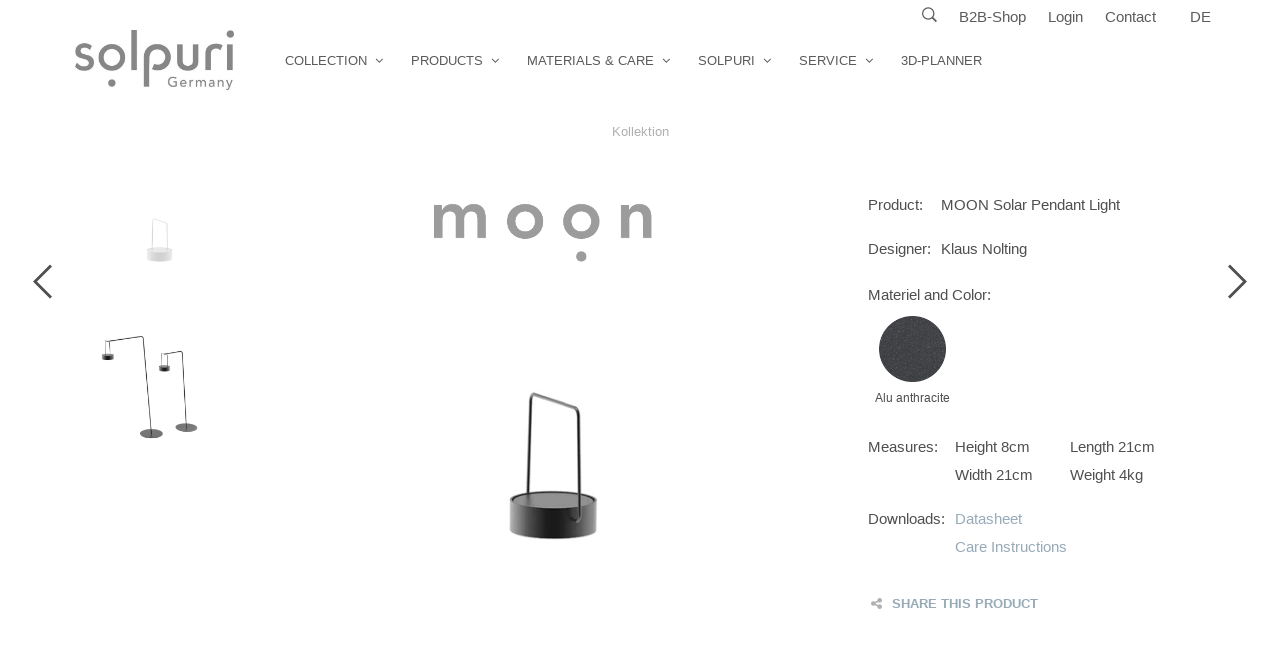

--- FILE ---
content_type: text/html; charset=UTF-8
request_url: https://solpuri.com/en/product/moon-solar-pendant-light/
body_size: 19665
content:
<!DOCTYPE html>
<html class="no-js" lang="en-US" prefix="og: https://ogp.me/ns#">

<head>
    <meta charset="UTF-8">
    <meta name="viewport" content="width=device-width, initial-scale=1.0, maximum-scale=1.0, user-scalable=no" />

    <!-- ******************************************************************** -->
    <!-- * Title ************************************************************ -->
    <!-- ******************************************************************** -->

    <title>MOON Solar Pendant Light - solpuri</title>

    
    <!--    ******************************************************************** -->
    <!--    ******************************************************************** -->
    <!--
            * WordPress: v6.9
            * WooCommerce: v10.4.3
            * Visual Composer: v6.13.0
            * Theme: Mr. Tailor v2.8.3 by Get Bowtied
            * Child Theme: Activated
    -->
    <!--    ******************************************************************** -->
    <!--    ******************************************************************** -->

    <link rel="profile" href="http://gmpg.org/xfn/11">
    <link rel="pingback" href="https://solpuri.com/xmlrpc.php">

    <!-- ******************************************************************** -->
    <!-- * Custom Favicon *************************************************** -->
    <!-- ******************************************************************** -->

    
    <!-- ******************************************************************** -->
    <!-- * Favicon ********************************************************** -->
    <!-- ******************************************************************** -->

    <link rel="shortcut icon" href="https://solpuri.com/wp-content/uploads/2018/11/favicon-1.png" type="image/x-icon" />

    
    <!-- ******************************************************************** -->
    <!-- * Custom Header JavaScript Code ************************************ -->
    <!-- ******************************************************************** -->

    
    <!-- ******************************************************************** -->
    <!-- * WordPress wp_head() ********************************************** -->
    <!-- ******************************************************************** -->


<!-- Search Engine Optimization by Rank Math PRO - https://rankmath.com/ -->
<meta name="description" content="The MOON Solar Pendant Light was designed by the designer Klaus Nolting in 2021. A ring of light. As atmospheric as moonlight, but geometrically clear."/>
<meta name="robots" content="follow, index, max-snippet:-1, max-video-preview:-1, max-image-preview:large"/>
<link rel="canonical" href="https://solpuri.com/en/product/moon-solar-pendant-light/" />
<meta property="og:locale" content="en_US" />
<meta property="og:type" content="product" />
<meta property="og:title" content="MOON Solar Pendant Light - solpuri" />
<meta property="og:description" content="The MOON Solar Pendant Light was designed by the designer Klaus Nolting in 2021. A ring of light. As atmospheric as moonlight, but geometrically clear." />
<meta property="og:url" content="https://solpuri.com/en/product/moon-solar-pendant-light/" />
<meta property="og:site_name" content="solpuri" />
<meta property="og:updated_time" content="2023-01-26T16:34:33+01:00" />
<meta property="og:image" content="https://solpuri.com/wp-content/uploads/2021/03/moon-pendelleuchte-studio-02.jpg" />
<meta property="og:image:secure_url" content="https://solpuri.com/wp-content/uploads/2021/03/moon-pendelleuchte-studio-02.jpg" />
<meta property="og:image:width" content="1200" />
<meta property="og:image:height" content="900" />
<meta property="og:image:alt" content="MOON Solar Pendant Light" />
<meta property="og:image:type" content="image/jpeg" />
<meta property="product:price:currency" content="EUR" />
<meta property="product:availability" content="instock" />
<meta name="twitter:card" content="summary_large_image" />
<meta name="twitter:title" content="MOON Solar Pendant Light - solpuri" />
<meta name="twitter:description" content="The MOON Solar Pendant Light was designed by the designer Klaus Nolting in 2021. A ring of light. As atmospheric as moonlight, but geometrically clear." />
<meta name="twitter:image" content="https://solpuri.com/wp-content/uploads/2021/03/moon-pendelleuchte-studio-02.jpg" />
<script type="application/ld+json" class="rank-math-schema-pro">{"@context":"https://schema.org","@graph":[{"@type":"Organization","@id":"https://solpuri.com/en/#organization/","name":"solpuri GmbH","url":"https://solpuri.com/en/","logo":{"@type":"ImageObject","@id":"https://solpuri.com/en/#logo/","url":"https://solpuri.com/wp-content/uploads/2016/03/solpuri_logo-grau-80.png","contentUrl":"https://solpuri.com/wp-content/uploads/2016/03/solpuri_logo-grau-80.png","caption":"solpuri","inLanguage":"en-US","width":"2298","height":"868"}},{"@type":"WebSite","@id":"https://solpuri.com/en/#website/","url":"https://solpuri.com/en/","name":"solpuri","publisher":{"@id":"https://solpuri.com/en/#organization/"},"inLanguage":"en-US"},{"@type":"ImageObject","@id":"https://solpuri.com/wp-content/uploads/2021/03/moon-pendelleuchte-studio-02.jpg","url":"https://solpuri.com/wp-content/uploads/2021/03/moon-pendelleuchte-studio-02.jpg","width":"1200","height":"900","inLanguage":"en-US"},{"@type":"ItemPage","@id":"https://solpuri.com/en/product/moon-solar-pendant-light/#webpage","url":"https://solpuri.com/en/product/moon-solar-pendant-light/","name":"MOON Solar Pendant Light - solpuri","datePublished":"2021-03-12T10:13:50+01:00","dateModified":"2023-01-26T16:34:33+01:00","isPartOf":{"@id":"https://solpuri.com/en/#website/"},"primaryImageOfPage":{"@id":"https://solpuri.com/wp-content/uploads/2021/03/moon-pendelleuchte-studio-02.jpg"},"inLanguage":"en-US"},{"@type":"Product","name":"MOON Solar Pendant Light - solpuri","description":"The MOON Solar Pendant Light was designed by the designer Klaus Nolting in 2021. A ring of light. As atmospheric as moonlight, but geometrically clear. Specially developed for outdoor use, the pure design of the MOON lamps puts cosy summer evenings in a completely new light. Three filigree legs hold a ring securely in position, even in wind and weather. This ring surrounds the actual light source - a solar panel, which can be dimmed and also time-controlled via a remote control. Thanks to the anthracite colour, MOON lights are almost invisible at night. What remains is the pure light.","category":"Accessiores","mainEntityOfPage":{"@id":"https://solpuri.com/en/product/moon-solar-pendant-light/#webpage"},"weight":{"@type":"QuantitativeValue","unitCode":"KGM","value":"4"},"height":{"@type":"QuantitativeValue","unitCode":"CMT","value":"8"},"width":{"@type":"QuantitativeValue","unitCode":"CMT","value":"21"},"depth":{"@type":"QuantitativeValue","unitCode":"CMT","value":"21"},"image":[{"@type":"ImageObject","url":"https://solpuri.com/wp-content/uploads/2021/03/moon-pendelleuchte-studio-02.jpg","height":"900","width":"1200"},{"@type":"ImageObject","url":"https://solpuri.com/wp-content/uploads/2021/03/moon-pendelleuchte-studio-01.jpg","height":"900","width":"1200"}],"@id":"https://solpuri.com/en/product/moon-solar-pendant-light/#richSnippet"}]}</script>
<!-- /Rank Math WordPress SEO plugin -->

<link rel="alternate" type="application/rss+xml" title="solpuri &raquo; Feed" href="https://solpuri.com/en/feed/" />
<link rel="alternate" type="application/rss+xml" title="solpuri &raquo; Comments Feed" href="https://solpuri.com/en/comments/feed/" />
<link rel="alternate" title="oEmbed (JSON)" type="application/json+oembed" href="https://solpuri.com/en/wp-json/oembed/1.0/embed?url=https%3A%2F%2Fsolpuri.com%2Fen%2Fproduct%2Fmoon-solar-pendant-light%2F" />
<link rel="alternate" title="oEmbed (XML)" type="text/xml+oembed" href="https://solpuri.com/en/wp-json/oembed/1.0/embed?url=https%3A%2F%2Fsolpuri.com%2Fen%2Fproduct%2Fmoon-solar-pendant-light%2F&#038;format=xml" />
<style id='wp-img-auto-sizes-contain-inline-css' type='text/css'>
img:is([sizes=auto i],[sizes^="auto," i]){contain-intrinsic-size:3000px 1500px}
/*# sourceURL=wp-img-auto-sizes-contain-inline-css */
</style>
<link rel='stylesheet' id='home-submenu-css' href='https://solpuri.com/wp-content/themes/mrtailor-child/css/home_submenu.css?ver=6.9' type='text/css' media='all' />
<style id='wp-emoji-styles-inline-css' type='text/css'>

	img.wp-smiley, img.emoji {
		display: inline !important;
		border: none !important;
		box-shadow: none !important;
		height: 1em !important;
		width: 1em !important;
		margin: 0 0.07em !important;
		vertical-align: -0.1em !important;
		background: none !important;
		padding: 0 !important;
	}
/*# sourceURL=wp-emoji-styles-inline-css */
</style>
<link rel='stylesheet' id='wp-block-library-css' href='https://solpuri.com/wp-includes/css/dist/block-library/style.min.css?ver=6.9' type='text/css' media='all' />
<link rel='stylesheet' id='wc-blocks-style-css' href='https://solpuri.com/wp-content/plugins/woocommerce/assets/client/blocks/wc-blocks.css?ver=wc-10.4.3' type='text/css' media='all' />
<style id='global-styles-inline-css' type='text/css'>
:root{--wp--preset--aspect-ratio--square: 1;--wp--preset--aspect-ratio--4-3: 4/3;--wp--preset--aspect-ratio--3-4: 3/4;--wp--preset--aspect-ratio--3-2: 3/2;--wp--preset--aspect-ratio--2-3: 2/3;--wp--preset--aspect-ratio--16-9: 16/9;--wp--preset--aspect-ratio--9-16: 9/16;--wp--preset--color--black: #000000;--wp--preset--color--cyan-bluish-gray: #abb8c3;--wp--preset--color--white: #ffffff;--wp--preset--color--pale-pink: #f78da7;--wp--preset--color--vivid-red: #cf2e2e;--wp--preset--color--luminous-vivid-orange: #ff6900;--wp--preset--color--luminous-vivid-amber: #fcb900;--wp--preset--color--light-green-cyan: #7bdcb5;--wp--preset--color--vivid-green-cyan: #00d084;--wp--preset--color--pale-cyan-blue: #8ed1fc;--wp--preset--color--vivid-cyan-blue: #0693e3;--wp--preset--color--vivid-purple: #9b51e0;--wp--preset--gradient--vivid-cyan-blue-to-vivid-purple: linear-gradient(135deg,rgb(6,147,227) 0%,rgb(155,81,224) 100%);--wp--preset--gradient--light-green-cyan-to-vivid-green-cyan: linear-gradient(135deg,rgb(122,220,180) 0%,rgb(0,208,130) 100%);--wp--preset--gradient--luminous-vivid-amber-to-luminous-vivid-orange: linear-gradient(135deg,rgb(252,185,0) 0%,rgb(255,105,0) 100%);--wp--preset--gradient--luminous-vivid-orange-to-vivid-red: linear-gradient(135deg,rgb(255,105,0) 0%,rgb(207,46,46) 100%);--wp--preset--gradient--very-light-gray-to-cyan-bluish-gray: linear-gradient(135deg,rgb(238,238,238) 0%,rgb(169,184,195) 100%);--wp--preset--gradient--cool-to-warm-spectrum: linear-gradient(135deg,rgb(74,234,220) 0%,rgb(151,120,209) 20%,rgb(207,42,186) 40%,rgb(238,44,130) 60%,rgb(251,105,98) 80%,rgb(254,248,76) 100%);--wp--preset--gradient--blush-light-purple: linear-gradient(135deg,rgb(255,206,236) 0%,rgb(152,150,240) 100%);--wp--preset--gradient--blush-bordeaux: linear-gradient(135deg,rgb(254,205,165) 0%,rgb(254,45,45) 50%,rgb(107,0,62) 100%);--wp--preset--gradient--luminous-dusk: linear-gradient(135deg,rgb(255,203,112) 0%,rgb(199,81,192) 50%,rgb(65,88,208) 100%);--wp--preset--gradient--pale-ocean: linear-gradient(135deg,rgb(255,245,203) 0%,rgb(182,227,212) 50%,rgb(51,167,181) 100%);--wp--preset--gradient--electric-grass: linear-gradient(135deg,rgb(202,248,128) 0%,rgb(113,206,126) 100%);--wp--preset--gradient--midnight: linear-gradient(135deg,rgb(2,3,129) 0%,rgb(40,116,252) 100%);--wp--preset--font-size--small: 13px;--wp--preset--font-size--medium: 20px;--wp--preset--font-size--large: 36px;--wp--preset--font-size--x-large: 42px;--wp--preset--spacing--20: 0.44rem;--wp--preset--spacing--30: 0.67rem;--wp--preset--spacing--40: 1rem;--wp--preset--spacing--50: 1.5rem;--wp--preset--spacing--60: 2.25rem;--wp--preset--spacing--70: 3.38rem;--wp--preset--spacing--80: 5.06rem;--wp--preset--shadow--natural: 6px 6px 9px rgba(0, 0, 0, 0.2);--wp--preset--shadow--deep: 12px 12px 50px rgba(0, 0, 0, 0.4);--wp--preset--shadow--sharp: 6px 6px 0px rgba(0, 0, 0, 0.2);--wp--preset--shadow--outlined: 6px 6px 0px -3px rgb(255, 255, 255), 6px 6px rgb(0, 0, 0);--wp--preset--shadow--crisp: 6px 6px 0px rgb(0, 0, 0);}:where(.is-layout-flex){gap: 0.5em;}:where(.is-layout-grid){gap: 0.5em;}body .is-layout-flex{display: flex;}.is-layout-flex{flex-wrap: wrap;align-items: center;}.is-layout-flex > :is(*, div){margin: 0;}body .is-layout-grid{display: grid;}.is-layout-grid > :is(*, div){margin: 0;}:where(.wp-block-columns.is-layout-flex){gap: 2em;}:where(.wp-block-columns.is-layout-grid){gap: 2em;}:where(.wp-block-post-template.is-layout-flex){gap: 1.25em;}:where(.wp-block-post-template.is-layout-grid){gap: 1.25em;}.has-black-color{color: var(--wp--preset--color--black) !important;}.has-cyan-bluish-gray-color{color: var(--wp--preset--color--cyan-bluish-gray) !important;}.has-white-color{color: var(--wp--preset--color--white) !important;}.has-pale-pink-color{color: var(--wp--preset--color--pale-pink) !important;}.has-vivid-red-color{color: var(--wp--preset--color--vivid-red) !important;}.has-luminous-vivid-orange-color{color: var(--wp--preset--color--luminous-vivid-orange) !important;}.has-luminous-vivid-amber-color{color: var(--wp--preset--color--luminous-vivid-amber) !important;}.has-light-green-cyan-color{color: var(--wp--preset--color--light-green-cyan) !important;}.has-vivid-green-cyan-color{color: var(--wp--preset--color--vivid-green-cyan) !important;}.has-pale-cyan-blue-color{color: var(--wp--preset--color--pale-cyan-blue) !important;}.has-vivid-cyan-blue-color{color: var(--wp--preset--color--vivid-cyan-blue) !important;}.has-vivid-purple-color{color: var(--wp--preset--color--vivid-purple) !important;}.has-black-background-color{background-color: var(--wp--preset--color--black) !important;}.has-cyan-bluish-gray-background-color{background-color: var(--wp--preset--color--cyan-bluish-gray) !important;}.has-white-background-color{background-color: var(--wp--preset--color--white) !important;}.has-pale-pink-background-color{background-color: var(--wp--preset--color--pale-pink) !important;}.has-vivid-red-background-color{background-color: var(--wp--preset--color--vivid-red) !important;}.has-luminous-vivid-orange-background-color{background-color: var(--wp--preset--color--luminous-vivid-orange) !important;}.has-luminous-vivid-amber-background-color{background-color: var(--wp--preset--color--luminous-vivid-amber) !important;}.has-light-green-cyan-background-color{background-color: var(--wp--preset--color--light-green-cyan) !important;}.has-vivid-green-cyan-background-color{background-color: var(--wp--preset--color--vivid-green-cyan) !important;}.has-pale-cyan-blue-background-color{background-color: var(--wp--preset--color--pale-cyan-blue) !important;}.has-vivid-cyan-blue-background-color{background-color: var(--wp--preset--color--vivid-cyan-blue) !important;}.has-vivid-purple-background-color{background-color: var(--wp--preset--color--vivid-purple) !important;}.has-black-border-color{border-color: var(--wp--preset--color--black) !important;}.has-cyan-bluish-gray-border-color{border-color: var(--wp--preset--color--cyan-bluish-gray) !important;}.has-white-border-color{border-color: var(--wp--preset--color--white) !important;}.has-pale-pink-border-color{border-color: var(--wp--preset--color--pale-pink) !important;}.has-vivid-red-border-color{border-color: var(--wp--preset--color--vivid-red) !important;}.has-luminous-vivid-orange-border-color{border-color: var(--wp--preset--color--luminous-vivid-orange) !important;}.has-luminous-vivid-amber-border-color{border-color: var(--wp--preset--color--luminous-vivid-amber) !important;}.has-light-green-cyan-border-color{border-color: var(--wp--preset--color--light-green-cyan) !important;}.has-vivid-green-cyan-border-color{border-color: var(--wp--preset--color--vivid-green-cyan) !important;}.has-pale-cyan-blue-border-color{border-color: var(--wp--preset--color--pale-cyan-blue) !important;}.has-vivid-cyan-blue-border-color{border-color: var(--wp--preset--color--vivid-cyan-blue) !important;}.has-vivid-purple-border-color{border-color: var(--wp--preset--color--vivid-purple) !important;}.has-vivid-cyan-blue-to-vivid-purple-gradient-background{background: var(--wp--preset--gradient--vivid-cyan-blue-to-vivid-purple) !important;}.has-light-green-cyan-to-vivid-green-cyan-gradient-background{background: var(--wp--preset--gradient--light-green-cyan-to-vivid-green-cyan) !important;}.has-luminous-vivid-amber-to-luminous-vivid-orange-gradient-background{background: var(--wp--preset--gradient--luminous-vivid-amber-to-luminous-vivid-orange) !important;}.has-luminous-vivid-orange-to-vivid-red-gradient-background{background: var(--wp--preset--gradient--luminous-vivid-orange-to-vivid-red) !important;}.has-very-light-gray-to-cyan-bluish-gray-gradient-background{background: var(--wp--preset--gradient--very-light-gray-to-cyan-bluish-gray) !important;}.has-cool-to-warm-spectrum-gradient-background{background: var(--wp--preset--gradient--cool-to-warm-spectrum) !important;}.has-blush-light-purple-gradient-background{background: var(--wp--preset--gradient--blush-light-purple) !important;}.has-blush-bordeaux-gradient-background{background: var(--wp--preset--gradient--blush-bordeaux) !important;}.has-luminous-dusk-gradient-background{background: var(--wp--preset--gradient--luminous-dusk) !important;}.has-pale-ocean-gradient-background{background: var(--wp--preset--gradient--pale-ocean) !important;}.has-electric-grass-gradient-background{background: var(--wp--preset--gradient--electric-grass) !important;}.has-midnight-gradient-background{background: var(--wp--preset--gradient--midnight) !important;}.has-small-font-size{font-size: var(--wp--preset--font-size--small) !important;}.has-medium-font-size{font-size: var(--wp--preset--font-size--medium) !important;}.has-large-font-size{font-size: var(--wp--preset--font-size--large) !important;}.has-x-large-font-size{font-size: var(--wp--preset--font-size--x-large) !important;}
/*# sourceURL=global-styles-inline-css */
</style>

<style id='classic-theme-styles-inline-css' type='text/css'>
/*! This file is auto-generated */
.wp-block-button__link{color:#fff;background-color:#32373c;border-radius:9999px;box-shadow:none;text-decoration:none;padding:calc(.667em + 2px) calc(1.333em + 2px);font-size:1.125em}.wp-block-file__button{background:#32373c;color:#fff;text-decoration:none}
/*# sourceURL=/wp-includes/css/classic-themes.min.css */
</style>
<link rel='stylesheet' id='contact-form-7-css' href='https://solpuri.com/wp-content/plugins/contact-form-7/includes/css/styles.css?ver=6.1.4' type='text/css' media='all' />
<link rel='stylesheet' id='woocommerce-layout-css' href='https://solpuri.com/wp-content/plugins/woocommerce/assets/css/woocommerce-layout.css?ver=10.4.3' type='text/css' media='all' />
<link rel='stylesheet' id='woocommerce-smallscreen-css' href='https://solpuri.com/wp-content/plugins/woocommerce/assets/css/woocommerce-smallscreen.css?ver=10.4.3' type='text/css' media='only screen and (max-width: 768px)' />
<link rel='stylesheet' id='woocommerce-general-css' href='https://solpuri.com/wp-content/plugins/woocommerce/assets/css/woocommerce.css?ver=10.4.3' type='text/css' media='all' />
<style id='woocommerce-inline-inline-css' type='text/css'>
.woocommerce form .form-row .required { visibility: visible; }
/*# sourceURL=woocommerce-inline-inline-css */
</style>
<link rel='stylesheet' id='wpml-legacy-vertical-list-0-css' href='https://solpuri.com/wp-content/plugins/sitepress-multilingual-cms/templates/language-switchers/legacy-list-vertical/style.min.css?ver=1' type='text/css' media='all' />
<style id='wpml-legacy-vertical-list-0-inline-css' type='text/css'>
.wpml-ls-statics-shortcode_actions{background-color:#eeeeee;}.wpml-ls-statics-shortcode_actions, .wpml-ls-statics-shortcode_actions .wpml-ls-sub-menu, .wpml-ls-statics-shortcode_actions a {border-color:#cdcdcd;}.wpml-ls-statics-shortcode_actions a, .wpml-ls-statics-shortcode_actions .wpml-ls-sub-menu a, .wpml-ls-statics-shortcode_actions .wpml-ls-sub-menu a:link, .wpml-ls-statics-shortcode_actions li:not(.wpml-ls-current-language) .wpml-ls-link, .wpml-ls-statics-shortcode_actions li:not(.wpml-ls-current-language) .wpml-ls-link:link {color:#444444;background-color:#ffffff;}.wpml-ls-statics-shortcode_actions .wpml-ls-sub-menu a:hover,.wpml-ls-statics-shortcode_actions .wpml-ls-sub-menu a:focus, .wpml-ls-statics-shortcode_actions .wpml-ls-sub-menu a:link:hover, .wpml-ls-statics-shortcode_actions .wpml-ls-sub-menu a:link:focus {color:#000000;background-color:#eeeeee;}.wpml-ls-statics-shortcode_actions .wpml-ls-current-language > a {color:#444444;background-color:#ffffff;}.wpml-ls-statics-shortcode_actions .wpml-ls-current-language:hover>a, .wpml-ls-statics-shortcode_actions .wpml-ls-current-language>a:focus {color:#000000;background-color:#eeeeee;}
/*# sourceURL=wpml-legacy-vertical-list-0-inline-css */
</style>
<link rel='stylesheet' id='UserAccessManagerLoginForm-css' href='https://solpuri.com/wp-content/plugins/user-access-manager/assets/css/uamLoginForm.css?ver=2.2.25' type='text/css' media='screen' />
<link rel='stylesheet' id='uacf7-frontend-style-css' href='https://solpuri.com/wp-content/plugins/ultimate-addons-for-contact-form-7/assets/css/uacf7-frontend.css?ver=6.9' type='text/css' media='all' />
<link rel='stylesheet' id='uacf7-form-style-css' href='https://solpuri.com/wp-content/plugins/ultimate-addons-for-contact-form-7/assets/css/form-style.css?ver=6.9' type='text/css' media='all' />
<link rel='stylesheet' id='uacf7-column-css' href='https://solpuri.com/wp-content/plugins/ultimate-addons-for-contact-form-7/addons/column/grid/columns.css?ver=6.9' type='text/css' media='all' />
<link rel='stylesheet' id='mr_tailor-app-css' href='https://solpuri.com/wp-content/themes/mrtailor/css/app.css?ver=1.0' type='text/css' media='all' />
<link rel='stylesheet' id='mr_tailor-easyzoom-css' href='https://solpuri.com/wp-content/themes/mrtailor/css/easyzoom.css?ver=1.0' type='text/css' media='all' />
<link rel='stylesheet' id='mr_tailor-woocommerce-overwrite-css' href='https://solpuri.com/wp-content/themes/mrtailor/css/woocommerce-overwrite.css?ver=1.0' type='text/css' media='all' />
<link rel='stylesheet' id='mr_tailor-animate-css' href='https://solpuri.com/wp-content/themes/mrtailor/css/animate.min.css?ver=1.0' type='text/css' media='all' />
<link rel='stylesheet' id='mr_tailor-animations-products-grid-css' href='https://solpuri.com/wp-content/themes/mrtailor/css/animations-products-grid.css?ver=1.0' type='text/css' media='all' />
<link rel='stylesheet' id='mr_tailor-fresco-css' href='https://solpuri.com/wp-content/themes/mrtailor/css/fresco/fresco.css?ver=1.3.0' type='text/css' media='all' />
<link rel='stylesheet' id='mr_tailor-swiper-css' href='https://solpuri.com/wp-content/themes/mrtailor/css/swiper.min.css?ver=3.3.1' type='text/css' media='all' />
<link rel='stylesheet' id='mr_tailor-owl-css' href='https://solpuri.com/wp-content/themes/mrtailor/css/owl.carousel.css?ver=1.3.1' type='text/css' media='all' />
<link rel='stylesheet' id='mr_tailor-owl-theme-css' href='https://solpuri.com/wp-content/themes/mrtailor/css/owl.theme.css?ver=1.3.1' type='text/css' media='all' />
<link rel='stylesheet' id='mr_tailor-offcanvas-css' href='https://solpuri.com/wp-content/themes/mrtailor/css/offcanvas.css?ver=1.0' type='text/css' media='all' />
<link rel='stylesheet' id='mr_tailor-nanoscroller-css' href='https://solpuri.com/wp-content/themes/mrtailor/css/nanoscroller.css?ver=0.7.6' type='text/css' media='all' />
<link rel='stylesheet' id='mr_tailor-select2-css' href='https://solpuri.com/wp-content/themes/mrtailor/css/select2.css?ver=3.5.1' type='text/css' media='all' />
<link rel='stylesheet' id='mr_tailor-defaults-css' href='https://solpuri.com/wp-content/themes/mrtailor/css/defaults.css?ver=1.0' type='text/css' media='all' />
<link rel='stylesheet' id='mr_tailor-styles-css' href='https://solpuri.com/wp-content/themes/mrtailor/css/styles.css?ver=1.0' type='text/css' media='all' />
<link rel='stylesheet' id='mr_tailor-responsive-css' href='https://solpuri.com/wp-content/themes/mrtailor/css/responsive.css?ver=1.0' type='text/css' media='all' />
<link rel='stylesheet' id='mr_tailor-fonts-css' href='https://solpuri.com/wp-content/themes/mrtailor/inc/fonts/getbowtied-fonts/style.css?ver=1.0' type='text/css' media='all' />
<link rel='stylesheet' id='mr_tailor-gutenberg-css' href='https://solpuri.com/wp-content/themes/mrtailor/css/gutenberg.css?ver=1.0' type='text/css' media='all' />
<link rel='stylesheet' id='mr_tailor-font-awesome-css' href='https://solpuri.com/wp-content/themes/mrtailor/inc/fonts/font-awesome/css/font-awesome.min.css?ver=1.0' type='text/css' media='all' />
<link rel='stylesheet' id='mr_tailor-default-style-css' href='https://solpuri.com/wp-content/themes/mrtailor-child/style.css?ver=6.9' type='text/css' media='all' />
<script type="text/javascript" src="https://solpuri.com/wp-includes/js/jquery/jquery.min.js?ver=3.7.1" id="jquery-core-js"></script>
<script type="text/javascript" src="https://solpuri.com/wp-includes/js/jquery/jquery-migrate.min.js?ver=3.4.1" id="jquery-migrate-js"></script>
<script type="text/javascript" src="//solpuri.com/wp-content/plugins/revslider/sr6/assets/js/rbtools.min.js?ver=6.7.40" async id="tp-tools-js"></script>
<script type="text/javascript" src="//solpuri.com/wp-content/plugins/revslider/sr6/assets/js/rs6.min.js?ver=6.7.40" async id="revmin-js"></script>
<script type="text/javascript" src="https://solpuri.com/wp-content/plugins/woocommerce/assets/js/jquery-blockui/jquery.blockUI.min.js?ver=2.7.0-wc.10.4.3" id="wc-jquery-blockui-js" data-wp-strategy="defer"></script>
<script type="text/javascript" id="wc-add-to-cart-js-extra">
/* <![CDATA[ */
var wc_add_to_cart_params = {"ajax_url":"/wp-admin/admin-ajax.php?lang=en","wc_ajax_url":"/en/?wc-ajax=%%endpoint%%","i18n_view_cart":"View cart","cart_url":"https://solpuri.com/warenkorb/","is_cart":"","cart_redirect_after_add":"no"};
//# sourceURL=wc-add-to-cart-js-extra
/* ]]> */
</script>
<script type="text/javascript" src="https://solpuri.com/wp-content/plugins/woocommerce/assets/js/frontend/add-to-cart.min.js?ver=10.4.3" id="wc-add-to-cart-js" data-wp-strategy="defer"></script>
<script type="text/javascript" id="wc-single-product-js-extra">
/* <![CDATA[ */
var wc_single_product_params = {"i18n_required_rating_text":"Please select a rating","i18n_rating_options":["1 of 5 stars","2 of 5 stars","3 of 5 stars","4 of 5 stars","5 of 5 stars"],"i18n_product_gallery_trigger_text":"View full-screen image gallery","review_rating_required":"yes","flexslider":{"rtl":false,"animation":"slide","smoothHeight":true,"directionNav":false,"controlNav":"thumbnails","slideshow":false,"animationSpeed":500,"animationLoop":false,"allowOneSlide":false},"zoom_enabled":"","zoom_options":[],"photoswipe_enabled":"","photoswipe_options":{"shareEl":false,"closeOnScroll":false,"history":false,"hideAnimationDuration":0,"showAnimationDuration":0},"flexslider_enabled":""};
//# sourceURL=wc-single-product-js-extra
/* ]]> */
</script>
<script type="text/javascript" src="https://solpuri.com/wp-content/plugins/woocommerce/assets/js/frontend/single-product.min.js?ver=10.4.3" id="wc-single-product-js" defer="defer" data-wp-strategy="defer"></script>
<script type="text/javascript" src="https://solpuri.com/wp-content/plugins/woocommerce/assets/js/js-cookie/js.cookie.min.js?ver=2.1.4-wc.10.4.3" id="wc-js-cookie-js" defer="defer" data-wp-strategy="defer"></script>
<script type="text/javascript" id="woocommerce-js-extra">
/* <![CDATA[ */
var woocommerce_params = {"ajax_url":"/wp-admin/admin-ajax.php?lang=en","wc_ajax_url":"/en/?wc-ajax=%%endpoint%%","i18n_password_show":"Show password","i18n_password_hide":"Hide password"};
//# sourceURL=woocommerce-js-extra
/* ]]> */
</script>
<script type="text/javascript" src="https://solpuri.com/wp-content/plugins/woocommerce/assets/js/frontend/woocommerce.min.js?ver=10.4.3" id="woocommerce-js" defer="defer" data-wp-strategy="defer"></script>
<script type="text/javascript" src="https://solpuri.com/wp-content/plugins/js_composer%202/assets/js/vendors/woocommerce-add-to-cart.js?ver=6.13.0" id="vc_woocommerce-add-to-cart-js-js"></script>
<script type="text/javascript" src="https://solpuri.com/wp-content/themes/mrtailor/js/modernizr.custom.js?ver=2.6.3" id="mr_tailor-modernizr-js"></script>
<script type="text/javascript" src="https://solpuri.com/wp-content/themes/mrtailor/js/foundation.min.js?ver=5.2.0" id="mr_tailor-foundation-js"></script>
<script type="text/javascript" src="https://solpuri.com/wp-content/themes/mrtailor-child/js/scripts.js?ver=6.9" id="mr_tailor-scripts-js"></script>
<script type="text/javascript" src="https://solpuri.com/wp-content/themes/mrtailor-child/js/home_submenu.js?ver=6.9" id="home-sumenu-js"></script>
<script type="text/javascript" src="https://solpuri.com/wp-content/themes/mrtailor-child/js/wc-product-gallery.js?ver=6.9" id="wc-product-gallery-js"></script>
<link rel="https://api.w.org/" href="https://solpuri.com/en/wp-json/" /><link rel="alternate" title="JSON" type="application/json" href="https://solpuri.com/en/wp-json/wp/v2/product/45202" /><link rel="EditURI" type="application/rsd+xml" title="RSD" href="https://solpuri.com/xmlrpc.php?rsd" />
<meta name="generator" content="WordPress 6.9" />
<link rel='shortlink' href='https://solpuri.com/en/?p=45202' />
<meta name="generator" content="WPML ver:4.8.6 stt:1,3;" />
    <script type="text/javascript">
        var mrtailor_catalogMode = '';
    </script>
    <script type="text/javascript">
        var mrtailor_ajaxurl = '/wp-admin/admin-ajax.php';
    </script>
	<noscript><style>.woocommerce-product-gallery{ opacity: 1 !important; }</style></noscript>
	<style type="text/css">.recentcomments a{display:inline !important;padding:0 !important;margin:0 !important;}</style><meta name="generator" content="Powered by WPBakery Page Builder - drag and drop page builder for WordPress."/>
<meta name="generator" content="Powered by Slider Revolution 6.7.40 - responsive, Mobile-Friendly Slider Plugin for WordPress with comfortable drag and drop interface." />
<script>function setREVStartSize(e){
			//window.requestAnimationFrame(function() {
				window.RSIW = window.RSIW===undefined ? window.innerWidth : window.RSIW;
				window.RSIH = window.RSIH===undefined ? window.innerHeight : window.RSIH;
				try {
					var pw = document.getElementById(e.c).parentNode.offsetWidth,
						newh;
					pw = pw===0 || isNaN(pw) || (e.l=="fullwidth" || e.layout=="fullwidth") ? window.RSIW : pw;
					e.tabw = e.tabw===undefined ? 0 : parseInt(e.tabw);
					e.thumbw = e.thumbw===undefined ? 0 : parseInt(e.thumbw);
					e.tabh = e.tabh===undefined ? 0 : parseInt(e.tabh);
					e.thumbh = e.thumbh===undefined ? 0 : parseInt(e.thumbh);
					e.tabhide = e.tabhide===undefined ? 0 : parseInt(e.tabhide);
					e.thumbhide = e.thumbhide===undefined ? 0 : parseInt(e.thumbhide);
					e.mh = e.mh===undefined || e.mh=="" || e.mh==="auto" ? 0 : parseInt(e.mh,0);
					if(e.layout==="fullscreen" || e.l==="fullscreen")
						newh = Math.max(e.mh,window.RSIH);
					else{
						e.gw = Array.isArray(e.gw) ? e.gw : [e.gw];
						for (var i in e.rl) if (e.gw[i]===undefined || e.gw[i]===0) e.gw[i] = e.gw[i-1];
						e.gh = e.el===undefined || e.el==="" || (Array.isArray(e.el) && e.el.length==0)? e.gh : e.el;
						e.gh = Array.isArray(e.gh) ? e.gh : [e.gh];
						for (var i in e.rl) if (e.gh[i]===undefined || e.gh[i]===0) e.gh[i] = e.gh[i-1];
											
						var nl = new Array(e.rl.length),
							ix = 0,
							sl;
						e.tabw = e.tabhide>=pw ? 0 : e.tabw;
						e.thumbw = e.thumbhide>=pw ? 0 : e.thumbw;
						e.tabh = e.tabhide>=pw ? 0 : e.tabh;
						e.thumbh = e.thumbhide>=pw ? 0 : e.thumbh;
						for (var i in e.rl) nl[i] = e.rl[i]<window.RSIW ? 0 : e.rl[i];
						sl = nl[0];
						for (var i in nl) if (sl>nl[i] && nl[i]>0) { sl = nl[i]; ix=i;}
						var m = pw>(e.gw[ix]+e.tabw+e.thumbw) ? 1 : (pw-(e.tabw+e.thumbw)) / (e.gw[ix]);
						newh =  (e.gh[ix] * m) + (e.tabh + e.thumbh);
					}
					var el = document.getElementById(e.c);
					if (el!==null && el) el.style.height = newh+"px";
					el = document.getElementById(e.c+"_wrapper");
					if (el!==null && el) {
						el.style.height = newh+"px";
						el.style.display = "block";
					}
				} catch(e){
					console.log("Failure at Presize of Slider:" + e)
				}
			//});
		  };</script>
<!-- ******************************************************************** --><!-- * Theme Options Styles ********************************************* --><!-- ******************************************************************** --><style>/***************************************************************//* Fonts *******************************************************//***************************************************************//* Solpuri: removed, font is set in custom css field of the theme settings *//***************************************************************//* Body (.st-content) ******************************************//***************************************************************/.st-content {background-color:#ffffff;}.slide-from-left.filters,.woocommerce .widget_price_filter .ui-slider .ui-slider-handle,.woocommerce-page .widget_price_filter .ui-slider .ui-slider-handle{background:#ffffff;}/***************************************************************//* Body Text Color  *******************************************//***************************************************************/body,pre,label,blockquote,blockquote p,blockquote cite,abbr,acronym,table tr td,.woocommerce .recently_viewed_in_single h2,.product-nav-previous a,.product-nav-next a,#shipping_method .check_label_radio,.cart-collaterals table tr th,.woocommerce-checkout .woocommerce-info:before,.woocommerce-checkout .woocommerce-info,.payment_methods .check_label_radio,.order_details.bacs_details li strong,.thank_you_header .order_details li strong,.woocommerce #content div.product p.stock.in-stock,.woocommerce div.product p.stock.in-stock,.woocommerce-page #content div.product p.stock.in-stock,.woocommerce-page div.product p.stock.in-stock,.wpb_widgetised_column a,.products ul h3 a,ul.products h3 a,.quantity input.qty,.woocommerce .quantity .qty,.shop_table.order_details tfoot th:first-child,.shop_table.order_details tfoot td:first-child,.shop_table.woocommerce-checkout-review-order-table tfoot th:first-child,.shop_table.woocommerce-checkout-review-order-table tfoot td:first-child,.woocommerce .shop_table.customer_details tbody tr th{color: #4f4f4f;}.woocommerce a.remove{color: #4f4f4f !important;}.product_after_shop_loop .price{color: rgba(79,79,79,0.80);}a:hover, a:focus,.woocommerce .woocommerce-breadcrumb a:hover,.woocommerce-page .woocommerce-breadcrumb a:hover,.nav-previous-title,.nav-next-title,.woocommerce #content div.product p.price del,.woocommerce #content div.product span.price del,.woocommerce div.product p.price del,.woocommerce div.product span.price del,.woocommerce-page #content div.product p.price del,.woocommerce-page #content div.product span.price del,.woocommerce-page div.product p.price del,.woocommerce-page div.product span.price del.woocommerce #content div.product .woocommerce-tabs ul.tabs li a:hover,.woocommerce div.product .woocommerce-tabs ul.tabs li a:hover,.woocommerce-page #content div.product .woocommerce-tabs ul.tabs li a:hover,.woocommerce-page div.product .woocommerce-tabs ul.tabs li a:hover,.woocommerce table.shop_table th,.woocommerce-page table.shop_table th,.woocommerce-page #payment div.payment_box,.woocommerce-checkout .order_details.bacs_details li,.thank_you_header .order_details li,.customer_details dt,.wpb_widgetised_column,.wpb_widgetised_column .product_list_widget .star-rating span:before,.wpb_widgetised_column .widget_layered_nav ul li small.count,.post_meta_archive a:hover,.products ul h3 a:hover,ul.products h3 a:hover,.products li:hover .add_to_wishlist:before,.product_after_shop_loop .price del{color: rgba(79,79,79,0.55);}.widget.widget_price_filter .price_slider_amount .button:hover,.woocommerce a.remove:hover{color: rgba(79,79,79,0.55) !important;}.required,.woocommerce form .form-row .required,.wp-caption-text,.woocommerce .woocommerce-breadcrumb,.woocommerce-page .woocommerce-breadcrumb,.woocommerce .woocommerce-result-count,.woocommerce-page .woocommerce-result-count.woocommerce div.product .woocommerce-tabs ul.tabs li a,.woocommerce #content div.product .woocommerce-tabs ul.tabs li a,.woocommerce-page div.product .woocommerce-tabs ul.tabs li a,.woocommerce-page #content div.product .woocommerce-tabs ul.tabs li a,.product_list_widget .wishlist-out-of-stock,.woocommerce #reviews #comments ol.commentlist li .comment-text .verified,.woocommerce-page #reviews #comments ol.commentlist li .comment-text .verified,.woocommerce #content div.product p.stock.out-of-stock,.woocommerce div.product p.stock.out-of-stock,.woocommerce-page #content div.product p.stock.out-of-stock,.woocommerce-page div.product p.stock.out-of-stock,.yith-wcwl-add-button:before,.trigger-share-list .fa,.post_meta_archive a{color: rgba(79,79,79,0.45);}.products a.button:hover{color: rgba(79,79,79,0.45) !important;}.products .add_to_wishlist:before{color: rgba(79,79,79,0.40);}.woocommerce .star-rating:before,.woocommerce-page .star-rating:before,.woocommerce p.stars,.woocommerce-page p.stars{color: rgba(79,79,79,0.35);}pre{border-color: rgba(79,79,79,0.15);}hr,.woocommerce div.product .woocommerce-tabs ul.tabs li,.woocommerce #content div.product .woocommerce-tabs ul.tabs li,.woocommerce-page div.product .woocommerce-tabs ul.tabs li,.woocommerce-page #content div.product .woocommerce-tabs ul.tabs li,.wpb_widgetised_column .tagcloud a{border-color: rgba(79,79,79,0.13);}.woocommerce table.shop_table tbody th,.woocommerce table.shop_table tbody td,.woocommerce table.shop_table tbody tr:first-child td,.woocommerce table.shop_table tfoot th,.woocommerce table.shop_table tfoot td,.woocommerce .shop_table.customer_details tbody tr:first-child th,.woocommerce .cart-collaterals .cart_totals tr.order-total td,.woocommerce .cart-collaterals .cart_totals tr.order-total th,.woocommerce-page .cart-collaterals .cart_totals tr.order-total td,.woocommerce-page .cart-collaterals .cart_totals tr.order-total th,.woocommerce .my_account_container table.shop_table.order_details tr:first-child td,.woocommerce-page .my_account_container table.shop_table.order_details tr:first-child td,.woocommerce .my_account_container table.shop_table order_details_footer tr:last-child td,.woocommerce-page .my_account_container table.shop_table.order_details_footer tr:last-child td,.blog-isotop-master-wrapper #nav-below.paging-navigation,.payment_methods li:first-child{border-top-color: rgba(79,79,79,0.13);}abbr,acronym{border-bottom-color: rgba(79,79,79,1);}table tr,.woocommerce .my_account_container table.shop_table.order_details tr:last-child td,.woocommerce-page .my_account_container table.shop_table.order_details tr:last-child td,.payment_methods li,.slide-from-left.filters aside,.woocommerce div.product form.cart tr,.woocommerce-page div.product form.cart tr,.woocommerce #content div.product form.cart tr,.woocommerce-page #content div.product form.cart tr,.quantity input.qty,.woocommerce .quantity .qty,.woocommerce .shop_table.customer_details tbody tr:last-child th,.woocommerce .shop_table.customer_details tbody tr:last-child td{border-bottom-color: rgba(79,79,79,0.13);}.woocommerce .widget_price_filter .ui-slider .ui-slider-range,.woocommerce-page .widget_price_filter .ui-slider .ui-slider-range{background: rgba(79,79,79,0.35);}.woocommerce-checkout .thank_you_bank_details h3:after,.woocommerce .widget_price_filter .price_slider_wrapper .ui-widget-content,.woocommerce-page .widget_price_filter .price_slider_wrapper .ui-widget-content,.blog-isotope:before,.blog-isotope:after{background: rgba(79,79,79,0.13);}pre{background: rgba(79,79,79,0.05);}.comments_section,.cart-buttons,.woocommerce .cart-collaterals,.woocommerce-page .cart-collaterals,.single_product_summary_upsell,.single_product_summary_related,.shop_table.order_details tfoot,.shop_table.woocommerce-checkout-review-order-table tfoot{background: rgba(79,79,79,0.04);}/* min-width 641px, medium screens */@media only screen and (min-width: 40.063em) {.woocommerce #content nav.woocommerce-pagination ul,.woocommerce nav.woocommerce-pagination ul,.woocommerce-page #content nav.woocommerce-pagination ul,.woocommerce-page nav.woocommerce-pagination ul{border-color: rgba(79,79,79,0.13)  transparent rgba(79,79,79,0.13) rgba(79,79,79,0.13);}.woocommerce #content nav.woocommerce-pagination ul li,.woocommerce nav.woocommerce-pagination ul li,.woocommerce-page #content nav.woocommerce-pagination ul li,.woocommerce-page nav.woocommerce-pagination ul li{border-right-color: rgba(79,79,79,0.13);}.woocommerce div.product .woocommerce-tabs ul.tabs li,.woocommerce #content div.product .woocommerce-tabs ul.tabs li,.woocommerce-page div.product .woocommerce-tabs ul.tabs li,.woocommerce-page #content div.product .woocommerce-tabs ul.tabs li{border-bottom-color:  transparent;}}/***************************************************************//* Headings Color  *********************************************//***************************************************************/h1, h2, h3, h4, h5, h6,table tr th,.woocommerce div.product span.price,.woocommerce-page div.product span.price,.woocommerce #content div.product span.price,.woocommerce-page #content div.product span.price,.woocommerce div.product p.price,.woocommerce-page div.product p.price,.woocommerce #content div.product p.price,.woocommerce-page #content div.product p.price,.woocommerce #content div.product .woocommerce-tabs ul.tabs li.active a,.woocommerce div.product .woocommerce-tabs ul.tabs li.active a,.woocommerce-page #content div.product .woocommerce-tabs ul.tabs li.active a,.woocommerce-page div.product .woocommerce-tabs ul.tabs li.active a,.woocommerce table.shop_table .product-name a,.woocommerce-page table.shop_table .product-name a{color: #4f4f4f;}.wpb_widgetised_column .widget-title{color: #4f4f4f !important;}.woocommerce div.product .woocommerce-tabs ul.tabs li.active,.woocommerce #content div.product .woocommerce-tabs ul.tabs li.active,.woocommerce-page div.product .woocommerce-tabs ul.tabs li.active,.woocommerce-page #content div.product .woocommerce-tabs ul.tabs li.active{border-bottom-color: #4f4f4f;}.woocommerce-checkout .entry-title:after,.woocommerce-account .entry-title:after{background: #4f4f4f;}/***************************************************************//* Main Color  *************************************************//***************************************************************/.widget .tagcloud a:hover,.woocommerce span.onsale,.woocommerce-page span.onsale,.woocommerce nav.woocommerce-pagination ul li span.current,.woocommerce nav.woocommerce-pagination ul li a:hover,.woocommerce nav.woocommerce-pagination ul li a:focus,.woocommerce #content nav.woocommerce-pagination ul li span.current,.woocommerce #content nav.woocommerce-pagination ul li a:hover,.woocommerce #content nav.woocommerce-pagination ul li a:focus,.woocommerce-page nav.woocommerce-pagination ul li span.current,.woocommerce-page nav.woocommerce-pagination ul li a:hover,.woocommerce-page nav.woocommerce-pagination ul li a:focus,.woocommerce-page #content nav.woocommerce-pagination ul li span.current,.woocommerce-page #content nav.woocommerce-pagination ul li a:hover,.woocommerce-page #content nav.woocommerce-pagination ul li a:focus,.woocommerce .widget_layered_nav_filters ul li a,.woocommerce-page .widget_layered_nav_filters ul li a,.woocommerce .widget_layered_nav ul li.chosen a,.woocommerce-page .widget_layered_nav ul li.chosen a,.nl-field ul,.nl-form .nl-submit,.audioplayer-bar-played,.audioplayer-volume-adjust div div,.select2-results .select2-highlighted,.slide-from-right,.with_thumb_icon,/*begin app.css*/.woocommerce-page a.button, .woocommerce-page a.button,.woocommerce-page a.button.alt,.woocommerce-page button.button,.woocommerce-page button.button,.woocommerce-page button.button.alt,.woocommerce-page input.button,.woocommerce-page input.button,.woocommerce-page #respond input#submit,.woocommerce-page #content input.button,.woocommerce-page input.button.alt,.woocommerce-page #respond input#submit,.woocommerce-page #content input.button,.woocommerce-page #content input.button,.woocommerce-page #content #respond input#submit,.woocommerce-page #respond #content input#submit,.woocommerce-page #content input.button,.woocommerce-page #content input.button.alt,.woocommerce-page a.button.alt,.woocommerce-page a.alt.button,.woocommerce-page button.button.alt,.woocommerce-page button.alt.button,.woocommerce-page input.button.alt,.woocommerce-page input.alt.button,.woocommerce-page #respond input.alt#submit,.woocommerce-page #content input.alt.button,ul.pagination li.current a,ul.pagination li.current a:hover, ul.pagination li.current a:focus,.progress .meter,.sub-nav dt.active a,.sub-nav dd.active a,.sub-nav li.active a,.top-bar-section ul li > a.button, .top-bar-section ul .woocommerce-page li > a.button, .woocommerce-page .top-bar-section ul li > a.button,.top-bar-section ul .woocommerce-page li > a.button.alt,.woocommerce-page .top-bar-section ul li > a.button.alt,.top-bar-section ul li.active > a,.no-js .top-bar-section ul li:active > a/*end app.css*/{background: #97aab8;}.select2-container,.big-select,select.big-select,.select2-dropdown-open.select2-drop-above .select2-choice,.select2-dropdown-open.select2-drop-above .select2-choices,.select2-container .select2-choice,.yith-wcwl-add-button,.yith-wcwl-wishlistaddedbrowse .feedback,.yith-wcwl-wishlistexistsbrowse .feedback,.shopping_bag_items_number,.wishlist_items_number,.woocommerce .star-rating span:before,.woocommerce-page .star-rating span:before,/*begin app.css*/.woocommerce .woocommerce-breadcrumb a,.woocommerce-page .woocommerce-breadcrumb a,.panel.callout a,.side-nav li a,.has-tip:hover, .has-tip:focus,a,.edit-link,.comment-reply,.comment-edit-link,.woocommerce p.stars a.active:after,.woocommerce p.stars a:hover:after,.woocommerce-page p.stars a.active:after,.woocommerce-page p.stars a:hover:after,.yith-wcwl-wishlistaddedbrowse,.yith-wcwl-wishlistexistsbrowse/*end app.css*/{color: #97aab8;}.products a.button,.cart-buttons .update_and_checkout .update_cart,.cart-buttons .coupon .apply_coupon,.widget.widget_price_filter .price_slider_amount .button,#wishlist-offcanvas .button,#wishlist-offcanvas input[type="button"],#wishlist-offcanvas input[type="reset"],#wishlist-offcanvas input[type="submit"],/*begin app.css*/.tooltip.opened/*end app.css*/{color: #97aab8 !important;}/*begin app.css*/.label,button,.button,.woocommerce-page a.button, .woocommerce-page a.button,.woocommerce-page a.button.alt,.woocommerce-page .woocommerce a.button,.woocommerce .woocommerce-page a.button,.woocommerce-page .woocommerce a.button.alt,.woocommerce .woocommerce-page a.button.alt,.woocommerce-page button.button,.woocommerce-page button.button,.woocommerce-page button.button.alt,.woocommerce-page .woocommerce button.button,.woocommerce .woocommerce-page button.button,.woocommerce-page .woocommerce button.button.alt,.woocommerce .woocommerce-page button.button.alt,.woocommerce-page input.button,.woocommerce-page input.button,.woocommerce-page #respond input#submit,.woocommerce-page #content input.button,.woocommerce-page input.button.alt,.woocommerce-page .woocommerce input.button,.woocommerce .woocommerce-page input.button,.woocommerce-page .woocommerce #respond input#submit,.woocommerce #respond .woocommerce-page input#submit,.woocommerce-page .woocommerce #content input.button,.woocommerce #content .woocommerce-page input.button,.woocommerce-page .woocommerce input.button.alt,.woocommerce .woocommerce-page input.button.alt,.woocommerce-page #respond input#submit,.woocommerce-page #content input.button,.woocommerce-page #content input.button,.woocommerce-page #content #respond input#submit,.woocommerce-page #respond #content input#submit,.woocommerce-page #content input.button,.woocommerce-page #content input.button.alt,.woocommerce-page #content .woocommerce input.button,.woocommerce .woocommerce-page #content input.button,.woocommerce-page #content .woocommerce #respond input#submit,.woocommerce #respond .woocommerce-page #content input#submit,.woocommerce-page .woocommerce #content input.button,.woocommerce .woocommerce-page #content input.button,.woocommerce-page #content .woocommerce input.button.alt,.woocommerce .woocommerce-page #content input.button.alt,.woocommerce-page a.button.alt,.woocommerce-page a.alt.button,.woocommerce-page .woocommerce a.alt.button,.woocommerce .woocommerce-page a.alt.button,.woocommerce-page button.button.alt,.woocommerce-page button.alt.button,.woocommerce-page .woocommerce button.alt.button,.woocommerce .woocommerce-page button.alt.button,.woocommerce-page input.button.alt,.woocommerce-page input.alt.button,.woocommerce-page #respond input.alt#submit,.woocommerce-page #content input.alt.button,.woocommerce-page .woocommerce input.alt.button,.woocommerce .woocommerce-page input.alt.button,.woocommerce-page .woocommerce #respond input.alt#submit,.woocommerce #respond .woocommerce-page input.alt#submit,.woocommerce-page .woocommerce #content input.alt.button,.woocommerce #content .woocommerce-page input.alt.button,.woocommerce a.button,.woocommerce .woocommerce-page a.button,.woocommerce-page .woocommerce a.button,.woocommerce .woocommerce-page a.button.alt,.woocommerce-page .woocommerce a.button.alt,.woocommerce a.button,.woocommerce a.button.alt,.woocommerce button.button,.woocommerce .woocommerce-page button.button,.woocommerce-page .woocommerce button.button,.woocommerce .woocommerce-page button.button.alt,.woocommerce-page .woocommerce button.button.alt,.woocommerce button.button,.woocommerce button.button.alt,.woocommerce input.button,.woocommerce .woocommerce-page input.button,.woocommerce-page .woocommerce input.button,.woocommerce .woocommerce-page #respond input#submit,.woocommerce-page #respond .woocommerce input#submit,.woocommerce .woocommerce-page #content input.button,.woocommerce-page #content .woocommerce input.button,.woocommerce .woocommerce-page input.button.alt,.woocommerce-page .woocommerce input.button.alt,.woocommerce input.button,.woocommerce #respond input#submit,.woocommerce #content input.button,.woocommerce input.button.alt,.woocommerce #respond input#submit,.woocommerce #content input.button,.woocommerce #content .woocommerce-page input.button,.woocommerce-page .woocommerce #content input.button,.woocommerce #content .woocommerce-page #respond input#submit,.woocommerce-page #respond .woocommerce #content input#submit,.woocommerce .woocommerce-page #content input.button,.woocommerce-page .woocommerce #content input.button,.woocommerce #content .woocommerce-page input.button.alt,.woocommerce-page .woocommerce #content input.button.alt,.woocommerce #content input.button,.woocommerce #content #respond input#submit,.woocommerce #respond #content input#submit,.woocommerce #content input.button,.woocommerce #content input.button.alt,.woocommerce a.button.alt,.woocommerce .woocommerce-page a.alt.button,.woocommerce-page .woocommerce a.alt.button,.woocommerce a.alt.button,.woocommerce button.button.alt,.woocommerce .woocommerce-page button.alt.button,.woocommerce-page .woocommerce button.alt.button,.woocommerce button.alt.button,.woocommerce input.button.alt,.woocommerce .woocommerce-page input.alt.button,.woocommerce-page .woocommerce input.alt.button,.woocommerce .woocommerce-page #respond input.alt#submit,.woocommerce-page #respond .woocommerce input.alt#submit,.woocommerce .woocommerce-page #content input.alt.button,.woocommerce-page #content .woocommerce input.alt.button,.woocommerce input.alt.button,.woocommerce #respond input.alt#submit,.woocommerce #content input.alt.button,input[type="button"],input[type="reset"],input[type="submit"],.alert-box,.woocommerce .quantity .plus,.woocommerce .quantity .minus,.woocommerce-page .quantity .plus,.woocommerce-page .quantity .minus,.woocommerce-page #content .quantity .plus,.woocommerce-page #content .quantity .minus/*end app.css*/{background-color: #97aab8;}.main-navigation ul ul li a:hover,.box-share-link:hover span{border-bottom-color: #97aab8;}.login_header{border-top-color: #97aab8;}.cart-buttons .update_and_checkout .update_cart,.cart-buttons .coupon .apply_coupon,.shopping_bag_items_number,.wishlist_items_number,.widget .tagcloud a:hover,.woocommerce .widget_price_filter .ui-slider .ui-slider-handle,.woocommerce-page .widget_price_filter .ui-slider .ui-slider-handle{border-color: #97aab8;}.cart-buttons .update_and_checkout .update_cart,.cart-buttons .coupon .apply_coupon{border-color: #97aab8 !important;}/***************************************************************//* Top Bar *****************************************************//***************************************************************/#site-top-bar,#site-navigation-top-bar .sf-menu ul{background: #efe7a5;}#site-top-bar,#site-top-bar a{color:#757575;}/***************************************************************//* 	Header *****************************************************//***************************************************************/.site-branding {height:auto;border:0;padding:0;}.site-branding img {height:60px;width:auto;}@media only screen and (min-width: 40.063em) {#site-navigation {line-height:60px;}.site-header-sticky .site-branding{padding: 7px 0;}}/*.site-tools {top:px;}*/.site-header {padding:30px 0;}.site-header,.site-header-sticky,#site-navigation,.shortcode_banner_simple_height_bullet span{font-size: 13px;}.site-header{background: transparent;}.shopping_bag_items_number,.wishlist_items_number{background: #ffffff;}.site-header-sticky .shopping_bag_items_number,.site-header-sticky .wishlist_items_number{background: ;}.site-header,#site-navigation a,.site-header-sticky,.site-header-sticky a,.site-tools ul li a,.shopping_bag_items_number,.wishlist_items_number,.site-title a,.widget_product_search .search-but-added,.widget_search .search-but-added{color:#5b5b5b;}.shopping_bag_items_number,.wishlist_items_number,.site-branding{border-color: #5b5b5b;}/***************************************************************//* Footer ******************************************************//***************************************************************/#site-footer{background: #555555;}#site-footer,#site-footer .widget-title,#site-footer a:hover,#site-footer .star-rating span:before,#site-footer .star-rating span:before{color:#ffffff;}#site-footer a{color:#ffffff;}/***************************************************************//* Breadcrumbs *************************************************//***************************************************************//***************************************************************//* Slider ******************************************************//***************************************************************/.main-slider .slide_1 {background-image:url();}.main-slider .slide_1 .main-slider-elements.animated {-webkit-animation-name: ;-moz-animation-name: ;-o-animation-name: ;animation-name: ;}/********************************************************************//* Custom CSS *******************************************************//********************************************************************/.vc_gitem-post-data-source-post_excerpt {display: none;margin-bottom: 15px;}body body,body .product_meta span a,body .product_meta span span,body h1,body h2,body h3,body h4,body h5,body h6,body .comments-title,body .comment-author,body #reply-title,body .wishlist_items_number,body .shopping_bag_items_number,body .copyright_text,body .order_details li strong,body .wpcf7 input,body .mobile-navigation .sub-menu a,body .cart-subtotal .amount,body .order-total .amount,body .wpb_tabs .ui-widget,body .wpb_tour .ui-widget,body .wpb_accordion .ui-widget,body .products ul h3,body ul.products h3,body .widget ul small.count,body .country_select.select2-container .select2-choice > .select2-chosen,body .state_select.select2-container .select2-choice > .select2-chosen,body .woocommerce #payment .payment_method_paypal .about_paypal,body .woocommerce .form-row.terms .checkbox.check_label,body .shortcode_title.main_font,body .label,body #site-navigation-top-bar ul li a,body .main-navigation .sub-menu li a,body .remember-me,body .woocommerce form .form-row label.inline,body .woocommerce-page form .form-row label.inline,body #site-navigation-top-bar,body .site-title,body .widget h3,body .widget_product_search #searchsubmit,body .widget_search #searchsubmit,body .widget_product_search .search-submit,body .widget_search .search-submit,body .comment-respond label,body .button,body button,body input[type="button"],body input[type="reset"],body input[type="submit"],body .woocommerce a.button,body .woocommerce-page a.button,body .woocommerce button.button,body .woocommerce-page button.button,body .woocommerce input.button,body .woocommerce-page input.button,body .woocommerce #respond input#submit,body .woocommerce-page #respond input#submit,body .woocommerce #content input.button,body .woocommerce-page #content input.button,body .woocommerce a.button.alt,body .woocommerce button.button.alt,body .woocommerce input.button.alt,body .woocommerce #respond input#submit.alt,body .woocommerce #content input.button.alt,body .woocommerce-page a.button.alt,body .woocommerce-page button.button.alt,body .woocommerce-page input.button.alt,body .woocommerce-page #respond input#submit.alt,body .woocommerce-page #content input.button.alt,body blockquote cite,body .widget .tagcloud a,body .widget_shopping_cart .total strong,body table thead th,body .woocommerce div.product form.cart div.label label,body .woocommerce-page div.product form.cart div.label label,body .woocommerce #content div.product form.cart div.label label,body .woocommerce-page #content div.product form.cart div.label label,body .woocommerce span.onsale,body .woocommerce-page span.onsale,body .recently_viewed_in_single h2,body .woocommerce .cart-collaterals .cart_totals table th,body .woocommerce-page .cart-collaterals .cart_totals table th,body .woocommerce .cart-collaterals .shipping-calculator-button,body .woocommerce-page .cart-collaterals .shipping-calculator-button,body .woocommerce form .form-row label,body .woocommerce-page form .form-row label,body .main-slider h1,body .site-tools,body #site-navigation ul li a,body #mobile-main-navigation ul li,body .post-edit-link,body .comment-edit-link,body .comment-reply-link,body .slider_button,body .go_home,body .filters_button,body .woocommerce-ordering,body .out_of_stock_badge_loop,body .out_of_stock_badge_single,body .add_to_wishlist,body .out-of-stock,body .wishlist-in-stock,body .wishlist-out-of-stock,body .cross-sells h2,body tr.shipping > td:first-of-type,body .checkout_login .woocommerce-info,body .checkout_coupon_box .woocommerce-info,body .check_label_radio,body .order_details .title,body .order_details li,body .customer_details dt,body .account_view_link,body .order_details_footer tr td:first-of-type,body .wpcf7,body .mobile-navigation,body .widget_layered_nav ul li.chosen,body .widget_layered_nav_filters ul li.chosen a,body .product_meta > span,body .woocommerce table.shop_attributes th,body .woocommerce-page table.shop_attributes th,body .wpb_tour.wpb_content_element .wpb_tabs_nav li a,body .mobile-menu-text,body .trigger-share-list,body .shortcode_banner_simple_height_bullet span,body .select2-container .select2-choice > .select2-chosen,body select.topbar-language-switcher,body select.wcml_currency_switcher,body .blog-isotope .more-link,body .blog-isotope .post_meta_archive,body .product_after_shop_loop .price,body .products a.button,body .yith-wcwl-wishlistaddedbrowse a,body .yith-wcwl-wishlistexistsbrowse a,body .woocommerce-message a,body .shop_table.order_details tfoot th:first-child,body .shop_table.order_details tfoot td:first-child,body .shop_table.woocommerce-checkout-review-order-table tfoot th:first-child,body .shop_table.woocommerce-checkout-review-order-table tfoot td:first-child,body .woocommerce .shop_table.customer_details tbody tr th,body .woocommerce table.shop_table_responsive.customer_details tr td:before,body .woocommerce-page table.shop_table_responsive.customer_details tr td:before,body .woocommerce .cart-collaterals .cart-subtotal .amount,body .woocommerce .cart-collaterals .shipping,body .shortcode_title.secondary_font,body .main-navigation .megamenu-1-col > ul > li > a,body .main-navigation .megamenu-2-col > ul > li > a,body .main-navigation .megamenu-3-col > ul > li > a,body .main-navigation .megamenu-4-col > ul > li > a,body .vc_btn {font-family: "AvenirLT-Book", "Century Gothic", "Lucida Grande", Arial, sans-serif;}#site-footer {padding: 0;}.site-footer-widget-area {display: block;padding-top: 10px;}.widget {margin-bottom: 10px;}.site-search.open input[type="text"], .site-search.open input[type="search"] {width: 30%;}.wpb_single_image .vc_single_image-wrapper.vc_box_border, .wpb_single_image .vc_single_image-wrapper.vc_box_border_circle {padding: 1px;}body h1.entry-title {font-size: 1.6875rem;}.copyright-info{ margin-top: -20px;}#sidemenu_accordion .vc_tta-title-text {font-size: 15px;padding: 2px 3px 2px 2px;line-height: 1.4rem;}#sidemenu_accordion .vc_tta.vc_general .vc_tta-panel-title > a {padding: 0;}#sidemenu_accordion .vc_tta-panel-heading, #sidemenu_accordion .vc_tta-panel-body {border-color: transparent;}#sidemenu_accordion .vc_tta-panel-title {border-bottom: 1px solid #e5e5e5;}.scrollup-arrow {padding-bottom: 10px;}.product-thumbnails-indicator-arrow {position: relative;padding-right: 0;}.product_thumbnails {max-height: 400px;}.strong{font-weight: bold;}.white-text{color: white;}.fussnote{font-size:10px;}.wpcf7-list-item-label{font-weight: normal;text-transform: none;}.wpcf7-list-item {margin: 0px 10px 0px 0px;}.grey-text{color: #4f4f4f;}.wpcf7 form.sent .wpcf7-response-output{color: #46b450;}</style>		<style type="text/css" id="wp-custom-css">
			@media (max-width: 640px) {
	#masthead {
		padding: 15px 0;
	}
	.site-tools {
		margin: 0;
		margin-top: 10px;
		padding: 0;
	}
	#headerTools {
		padding: 0;
	}
	.site-header-wrapper {
		text-align: center;
	}
	.site-branding {
		    max-width: 100px;
	}
	.solpuri-language-switch {
		display: none!important;
	}
	.mobile-menu-text {
		    clip: rect(0, 0, 0, 0);
    border-width: 0;
    height: 1px;
    margin: -1px;
    overflow: hidden;
    padding: 0;
    position: absolute;
    white-space: nowrap;
    width: 1px;
	}
	.site-search.open {
		    bottom: auto;
    top: auto;
    left: auto;
    right: auto;
	}
	.site-search.open .search-field {
		
    width: 100%!important;
	}
	
	.mobile-video-auto-height {
		height: 60vh;
	}
	.mobile-video-auto-height div {
		height: 100%;
	}
	.mobile-video-auto-height video {
		    object-fit: cover;
    width: 100%;
    height: 100%;
	}
}		</style>
		<noscript><style> .wpb_animate_when_almost_visible { opacity: 1; }</style></noscript>

    <!-- altes Google Analytics
		<script type="text/javascript">
		var gaProperty = 'UA-75487569-1';
		var disableStr = 'ga-disable-' + gaProperty;
		if (document.cookie.indexOf(disableStr + '=true') > -1) {
		window[disableStr] = true;
		}
		function gaOptout() {
		document.cookie = disableStr + '=true; expires=Thu, 31 Dec 2099 23:59:59 UTC; path=/';
		window[disableStr] = true;
		alert('Das Tracking durch Google Analytics wurde in Ihrem Browser für diese Website deaktiviert.');
		}
		</script>
    -->

    <!-- altes Google Analytics

		<script>
		(function(i,s,o,g,r,a,m){i['GoogleAnalyticsObject']=r;i[r]=i[r]||function(){
		(i[r].q=i[r].q||[]).push(arguments)},i[r].l=1*new Date();a=s.createElement(o),
		m=s.getElementsByTagName(o)[0];a.async=1;a.src=g;m.parentNode.insertBefore(a,m)
		})(window,document,'script','//www.google-analytics.com/analytics.js','ga');

		ga('create', 'UA-75487569-1', 'auto');
		ga('set', 'anonymizeIp', true);
		ga('send', 'pageview');
		</script>
    -->


<!-- Google Tag Manager -->
<script>(function(w,d,s,l,i){w[l]=w[l]||[];w[l].push({'gtm.start':
new Date().getTime(),event:'gtm.js'});var f=d.getElementsByTagName(s)[0],
j=d.createElement(s),dl=l!='dataLayer'?'&l='+l:'';j.async=true;j.src=
'https://www.googletagmanager.com/gtm.js?id='+i+dl;f.parentNode.insertBefore(j,f);
})(window,document,'script','dataLayer','GTM-K3TQ5NHH');</script>
<!-- End Google Tag Manager -->


<link rel='stylesheet' id='rs-plugin-settings-css' href='//solpuri.com/wp-content/plugins/revslider/sr6/assets/css/rs6.css?ver=6.7.40' type='text/css' media='all' />
<style id='rs-plugin-settings-inline-css' type='text/css'>
#rs-demo-id {}
/*# sourceURL=rs-plugin-settings-inline-css */
</style>
</head>

<body class="wp-singular product-template-default single single-product postid-45202 wp-theme-mrtailor wp-child-theme-mrtailor-child theme-mrtailor woocommerce woocommerce-page woocommerce-no-js wpb-js-composer js-comp-ver-6.13.0 vc_responsive">


<!-- Google Tag Manager (noscript) -->
<noscript><iframe src="https://www.googletagmanager.com/ns.html?id=GTM-K3TQ5NHH"
height="0" width="0" style="display:none;visibility:hidden"></iframe></noscript>
<!-- End Google Tag Manager (noscript) -->


	<div id="st-container" class="st-container">

        <div class="st-pusher">

            <div class="st-pusher-after"></div>

                <div class="st-content">

					
                    <div id="page">

                        
                        <div class="top-headers-wrapper">

							
                            
<header id="masthead" class="site-header header-default" role="banner">

    <div class="row" id="headerRow">

		<div class="large-12 columns" id="headerTools">
			<div class="site-tools">
				<ul>

					<li class="mobile-menu-button"><a><span class="mobile-menu-text">MENU</span><i class="fa fa-bars"></i></a></li>

					
															
										<li class="search-button"><a><i class="getbowtied-icon-search"></i></a></li>
										<li id="headerLogin"><a href="https://b2b-shop.solpuri.com/" target="_blank">B2B-Shop</a></li>
					<li id="headerLogin"><a href="/en/professionals/">Login</a></li>
					<li id="headerContact"><a href="/en/contact/">Contact</a></li>
										<li class="solpuri-language-switch">
						<a href="https://solpuri.com/produkt/moon-solar-pendelleuchte/" title="German">de</a>					</li>
					
				</ul>
			</div>
		</div>
		
        <div class="large-12 columns" id="headerMenu">

            <div class="site-header-wrapper">

                <div class="site-branding">

                    
                        <a href="https://solpuri.com/en/" rel="home"><img class="site-logo" src="https://solpuri.com/wp-content/uploads/2017/04/solpuri-logo.jpg" title="" alt="solpuri" /></a>

                    
                </div><!-- .site-branding -->

                
                <div id="site-menu">

                    <nav id="site-navigation" class="main-navigation" role="navigation">
                        <ul id="menu-main-navigation-englisch"><li id="menu-item-17715" class="menu-item menu-item-type-post_type menu-item-object-page menu-item-has-children menu-item-17715"><a href="https://solpuri.com/en/collection/">Collection</a>
<ul class="sub-menu">
	<li id="menu-item-21700" class="menu-item menu-item-type-custom menu-item-object-custom menu-item-21700"><a href="https://solpuri.com/en/collection/#seating">Seating Furniture</a></li>
	<li id="menu-item-21701" class="menu-item menu-item-type-custom menu-item-object-custom menu-item-21701"><a href="https://solpuri.com/en/collection/#tables">Tables</a></li>
	<li id="menu-item-51296" class="menu-item menu-item-type-custom menu-item-object-custom menu-item-51296"><a href="https://solpuri.com/en/collection/#sunshade">Sunshades</a></li>
	<li id="menu-item-51295" class="menu-item menu-item-type-custom menu-item-object-custom menu-item-51295"><a href="https://solpuri.com/en/collection/#lamp">Lamps</a></li>
	<li id="menu-item-51297" class="menu-item menu-item-type-custom menu-item-object-custom menu-item-51297"><a href="https://solpuri.com/en/collection/#cushion">Scatter Cushion</a></li>
	<li id="menu-item-21702" class="menu-item menu-item-type-custom menu-item-object-custom menu-item-21702"><a href="https://solpuri.com/en/collection/#fabrics">Fabrics</a></li>
</ul>
</li>
<li id="menu-item-21705" class="menu-item menu-item-type-post_type menu-item-object-page menu-item-has-children menu-item-21705"><a href="https://solpuri.com/en/products/">Products</a>
<ul class="sub-menu">
	<li id="menu-item-21706" class="menu-item menu-item-type-custom menu-item-object-custom menu-item-21706"><a href="https://solpuri.com/en/product-category/chairs-en/">Side &#038; Dining Chairs</a></li>
	<li id="menu-item-21710" class="menu-item menu-item-type-custom menu-item-object-custom menu-item-21710"><a href="https://solpuri.com/en/product-category/sofas-lounge-furniture-en/">Armchairs, Sofas &#038; Lounge</a></li>
	<li id="menu-item-21708" class="menu-item menu-item-type-custom menu-item-object-custom menu-item-21708"><a href="https://solpuri.com/en/product-category/daybed-en">Daybeds</a></li>
	<li id="menu-item-21707" class="menu-item menu-item-type-custom menu-item-object-custom menu-item-21707"><a href="https://solpuri.com/en/product-category/lounger-deck-chairs-en/">Loungers &#038; Deck Chairs</a></li>
	<li id="menu-item-21711" class="menu-item menu-item-type-custom menu-item-object-custom menu-item-21711"><a href="https://solpuri.com/en/product-category/dining-tables-en/">Dining &#038; Bistro Tables</a></li>
	<li id="menu-item-21712" class="menu-item menu-item-type-custom menu-item-object-custom menu-item-21712"><a href="https://solpuri.com/en/product-category/side-bistro-tables-en/">Side &#038; Lounge Tables</a></li>
	<li id="menu-item-51327" class="menu-item menu-item-type-custom menu-item-object-custom menu-item-51327"><a href="https://solpuri.com/en/product-category/servingtables-en/">Serving Tables</a></li>
	<li id="menu-item-21713" class="menu-item menu-item-type-custom menu-item-object-custom menu-item-21713"><a href="https://solpuri.com/en/product-category/bar-tables-en/">Bar Tables</a></li>
	<li id="menu-item-46546" class="menu-item menu-item-type-custom menu-item-object-custom menu-item-46546"><a href="https://solpuri.com/en/product-category/accessiores-en/lamps-en/">Lamps</a></li>
	<li id="menu-item-51328" class="menu-item menu-item-type-custom menu-item-object-custom menu-item-51328"><a href="https://solpuri.com/en/product-category/accessiores-en/sunshade-en/">Sunshades</a></li>
	<li id="menu-item-51329" class="menu-item menu-item-type-custom menu-item-object-custom menu-item-51329"><a href="https://solpuri.com/en/product-category/accessiores-en/scattercushion-en/">Cushion</a></li>
	<li id="menu-item-21714" class="menu-item menu-item-type-post_type menu-item-object-page menu-item-21714"><a href="https://solpuri.com/en/fabrics/">Fabrics</a></li>
</ul>
</li>
<li id="menu-item-21752" class="menu-item menu-item-type-post_type menu-item-object-page menu-item-has-children menu-item-21752"><a href="https://solpuri.com/en/materials-care/">Materials &#038; Care</a>
<ul class="sub-menu">
	<li id="menu-item-21756" class="menu-item menu-item-type-custom menu-item-object-custom menu-item-21756"><a href="https://solpuri.com/en/materials-care/#tabletops">Table Tops</a></li>
	<li id="menu-item-21757" class="menu-item menu-item-type-custom menu-item-object-custom menu-item-21757"><a href="https://solpuri.com/en/materials-care/#coverfabric">Cover Fabric</a></li>
	<li id="menu-item-21758" class="menu-item menu-item-type-custom menu-item-object-custom menu-item-21758"><a href="https://solpuri.com/en/materials-care/#frames">Frames</a></li>
</ul>
</li>
<li id="menu-item-21730" class="menu-item menu-item-type-post_type menu-item-object-page menu-item-has-children menu-item-21730"><a href="https://solpuri.com/en/solpuri/">solpuri</a>
<ul class="sub-menu">
	<li id="menu-item-21731" class="menu-item menu-item-type-custom menu-item-object-custom menu-item-21731"><a href="https://solpuri.com/en/solpuri/#company">Company</a></li>
	<li id="menu-item-21733" class="menu-item menu-item-type-custom menu-item-object-custom menu-item-21733"><a href="https://solpuri.com/en/solpuri/#sustainbility">Sustainbility</a></li>
	<li id="menu-item-21732" class="menu-item menu-item-type-custom menu-item-object-custom menu-item-21732"><a href="https://solpuri.com/en/solpuri/#design">Design / Designer</a></li>
</ul>
</li>
<li id="menu-item-21782" class="menu-item menu-item-type-post_type menu-item-object-page menu-item-has-children menu-item-21782"><a href="https://solpuri.com/en/service/">Service</a>
<ul class="sub-menu">
	<li id="menu-item-21785" class="menu-item menu-item-type-custom menu-item-object-custom menu-item-21785"><a href="https://solpuri.com/en/service/#catalogue">Catalogue</a></li>
	<li id="menu-item-21786" class="menu-item menu-item-type-custom menu-item-object-custom menu-item-21786"><a href="https://solpuri.com/en/service/#newsletter">Newsletter</a></li>
	<li id="menu-item-21787" class="menu-item menu-item-type-custom menu-item-object-custom menu-item-21787"><a href="https://solpuri.com/en/service/#download">Customer Downloads</a></li>
</ul>
</li>
<li id="menu-item-50764" class="menu-item menu-item-type-custom menu-item-object-custom menu-item-50764"><a target="_blank" href="https://planer.solpuri.com/?lang=en">3D-Planner</a></li>
</ul>                    </nav><!-- #site-navigation -->

                    <div class="site-search">
						<div class="widget woocommerce widget_product_search"><form role="search" method="get" class="woocommerce-product-search" action="https://solpuri.com/en/">
	<label class="screen-reader-text" for="woocommerce-product-search-field-0">Search for:</label>
	<input type="search" id="woocommerce-product-search-field-0" class="search-field" placeholder="Search products&hellip;" value="" name="s" />
	<button type="submit" value="Search" class="">Search</button>
	<input type="hidden" name="post_type" value="product" />
</form>
</div>                    </div><!-- .site-search -->

                </div><!-- #site-menu -->

                <div class="clearfix"></div>

            </div><!-- .site-header-wrapper -->

        </div><!-- .columns -->

    </div><!-- .row -->

</header><!-- #masthead -->

                        </div>

                                                                        

<div id="primary" class="content-area">

    <div id="content" class="site-content" role="main">

		
            
<div itemscope itemtype="http://schema.org/Product" id="product-45202" class="post-45202 product type-product status-publish has-post-thumbnail product_cat-accessiores-en product_cat-klaus-nolting-en product_cat-lamps-en product_cat-moon-en first instock shipping-taxable product-type-simple">

    <div class="row">
        <div class="large-12 columns">

            <div class="woocommerce-notices-wrapper"></div>
            <nav class="woocommerce-breadcrumb">Kollektion</nav>			
            <div class="product_summary_top">
                        </div>

        </div><!-- .columns -->
    </div><!-- .row -->


	
	<div class="single-product without-sidebar">

		<div class="row">

			<div class="large-2 columns product_summary_thumbnails_wrapper without_sidebar">
				<div class="product-thumbnails-indicator-arrow scrollup-arrow">
					<a id="scrollUp" href="#">
						<i class="fa fa-angle-up fa-2x" aria-hidden="true"></i>
					</a>
				</div>
				<div><div class="product_thumbnails"><div class="carousel-cell is-nav-selected"><img width="1200" height="900" src="https://solpuri.com/wp-content/uploads/2021/03/moon-pendelleuchte-studio-02.jpg" class="attachment-shop_single size-shop_single wp-post-image" alt="" decoding="async" fetchpriority="high" srcset="https://solpuri.com/wp-content/uploads/2021/03/moon-pendelleuchte-studio-02.jpg 1200w, https://solpuri.com/wp-content/uploads/2021/03/moon-pendelleuchte-studio-02-300x225.jpg 300w, https://solpuri.com/wp-content/uploads/2021/03/moon-pendelleuchte-studio-02-1024x768.jpg 1024w, https://solpuri.com/wp-content/uploads/2021/03/moon-pendelleuchte-studio-02-768x576.jpg 768w, https://solpuri.com/wp-content/uploads/2021/03/moon-pendelleuchte-studio-02-400x300.jpg 400w" sizes="(max-width: 1200px) 100vw, 1200px" /></div><div class="carousel-cell"><img width="1200" height="900" src="https://solpuri.com/wp-content/uploads/2021/03/moon-pendelleuchte-studio-01.jpg" class="attachment-shop_single size-shop_single" alt="" title="" data-src="https://solpuri.com/wp-content/uploads/2021/03/moon-pendelleuchte-studio-01.jpg" data-large_image="https://solpuri.com/wp-content/uploads/2021/03/moon-pendelleuchte-studio-01.jpg" data-large_image_width="1200" data-large_image_height="900" decoding="async" srcset="https://solpuri.com/wp-content/uploads/2021/03/moon-pendelleuchte-studio-01.jpg 1200w, https://solpuri.com/wp-content/uploads/2021/03/moon-pendelleuchte-studio-01-300x225.jpg 300w, https://solpuri.com/wp-content/uploads/2021/03/moon-pendelleuchte-studio-01-1024x768.jpg 1024w, https://solpuri.com/wp-content/uploads/2021/03/moon-pendelleuchte-studio-01-768x576.jpg 768w, https://solpuri.com/wp-content/uploads/2021/03/moon-pendelleuchte-studio-01-400x300.jpg 400w" sizes="(max-width: 1200px) 100vw, 1200px" /></div></div>&nbsp;</div>
				<div class="product-thumbnails-indicator-arrow scrolldown-arrow">
					<a id="scrollDown" href="#">
						<i class="fa fa-angle-down fa-2x" aria-hidden="true"></i>
					</a>
				</div>
			</div><!-- .columns -->

			<div class="large-6 large-push-0 medium-8 medium-push-2 columns">
								<div id="product-teaser-image">
					<img src="https://solpuri.com/wp-content/uploads/2021/03/moon.png"/>
				</div>
				
<div class="featured_img_temp"><img width="1200" height="900" src="https://solpuri.com/wp-content/uploads/2021/03/moon-pendelleuchte-studio-02.jpg" class="attachment-shop_single size-shop_single wp-post-image" alt="" decoding="async" srcset="https://solpuri.com/wp-content/uploads/2021/03/moon-pendelleuchte-studio-02.jpg 1200w, https://solpuri.com/wp-content/uploads/2021/03/moon-pendelleuchte-studio-02-300x225.jpg 300w, https://solpuri.com/wp-content/uploads/2021/03/moon-pendelleuchte-studio-02-1024x768.jpg 1024w, https://solpuri.com/wp-content/uploads/2021/03/moon-pendelleuchte-studio-02-768x576.jpg 768w, https://solpuri.com/wp-content/uploads/2021/03/moon-pendelleuchte-studio-02-400x300.jpg 400w" sizes="(max-width: 1200px) 100vw, 1200px" /></div>
<div class="images woocommerce-product-gallery__wrapper">

	    
    <div class="product_images">
        
        <div id="product-images-carousel" class="owl-carousel woocommerce-product-gallery__wrapper">
    
						
			<div class="easyzoom el_zoom woocommerce-product-gallery__image">
                
            	<a data-fresco-group="product-gallery" data-fresco-options="fit: 'width'" class="zoom" href="https://solpuri.com/wp-content/uploads/2021/03/moon-pendelleuchte-studio-02.jpg">
                
					<img width="1200" height="900" src="https://solpuri.com/wp-content/uploads/2021/03/moon-pendelleuchte-studio-02.jpg" class="attachment-shop_single size-shop_single wp-post-image" alt="" decoding="async" srcset="https://solpuri.com/wp-content/uploads/2021/03/moon-pendelleuchte-studio-02.jpg 1200w, https://solpuri.com/wp-content/uploads/2021/03/moon-pendelleuchte-studio-02-300x225.jpg 300w, https://solpuri.com/wp-content/uploads/2021/03/moon-pendelleuchte-studio-02-1024x768.jpg 1024w, https://solpuri.com/wp-content/uploads/2021/03/moon-pendelleuchte-studio-02-768x576.jpg 768w, https://solpuri.com/wp-content/uploads/2021/03/moon-pendelleuchte-studio-02-400x300.jpg 400w" sizes="(max-width: 1200px) 100vw, 1200px" />                    
            	</a>
           
            </div>
            
			
			                    
								
					<div class="easyzoom el_zoom">
                        
                        <a data-fresco-group="product-gallery" data-fresco-options="fit: 'width'" class="zoom" href="https://solpuri.com/wp-content/uploads/2021/03/moon-pendelleuchte-studio-01.jpg">
                    
                            <img src="https://solpuri.com/wp-content/uploads/2021/03/moon-pendelleuchte-studio-01-400x300.jpg" data-src="https://solpuri.com/wp-content/uploads/2021/03/moon-pendelleuchte-studio-01.jpg" class="lazyOwl wp-post-image" alt="moon-pendelleuchte-studio-01">
                            
                        </a>
                        
                    </div>
                    
                	                
    	</div>
        
    </div><!-- /.product_images -->

	
</div>

				
									                
				&nbsp;

			</div><!-- .columns -->

			
						<div class="large-4 large-push-0 columns">
											<div class="product_infos">
					<div class="meta-product-name">
  <table>
    <tr>
      <td>Product:</td>
      <td>MOON Solar Pendant Light</td>
    </tr>
    <tr>
      <td>Designer:</td>
      <td>Klaus Nolting</td>
    </tr>
  </table>
</div>

  <div class="meta-colors">
    <h3>Materiel and Color:</h3>
    <div class='product-color '><img src='/wp-content/uploads/farbkombinationen/alu-anthracite.png' /><span class='color-description'>Alu anthracite</span></div>  </div>
	<div class="clearfix"></div>


<div class="meta-product-details">
  <table>
    <tr>
  <td>Measures:</td>
  <td>
    <ul class="product-detail-list product-dimensions">
      <li>Height 8cm</li><li>Length 21cm</li><li>Width 21cm</li><li>Weight 4kg</li>    </ul>
  </td>
</tr>
      <td>Downloads:</td>
      <td>
        <ul class="product-detail-list">
                      <li><a href="https://solpuri.com/wp-content/uploads/2024/01/Aufsteller24_A4_MOON.pdf">Datasheet</a></li>
                                <li><a href="https://solpuri.com/wp-content/uploads/2018/05/care-instruction-alu.pdf">Care Instructions</a></li>
                            </ul>
      </td>
      </table>
</div>

					<p class="price"></p>

    <div class="box-share-master-container">
        <div class="box-share-container product-share-container">

            <a class="trigger-share-list" href="#"><i class="fa fa-share-alt"></i>Share this product</a>
            <div class="box-share-list">

                
                <div class="box-share-list-inner">
                    <a href="//www.facebook.com/sharer.php?u=https://solpuri.com/en/product/moon-solar-pendant-light/" class="box-share-link" target="_blank"><i class="fa fa-facebook"></i><span>Facebook</span></a>
                    <a href="//twitter.com/share?url=https://solpuri.com/en/product/moon-solar-pendant-light/" class="box-share-link" target="_blank"><i class="fa fa-twitter"></i><span>Twitter</span></a>
                    <a href="//plus.google.com/share?url=https://solpuri.com/en/product/moon-solar-pendant-light/" class="box-share-link" target="_blank"><i class="fa fa-google-plus"></i><span>Google</span></a>
                    <a href="//pinterest.com/pin/create/button/?url=https://solpuri.com/en/product/moon-solar-pendant-light/&amp;media=https://solpuri.com/wp-content/uploads/2021/03/moon-pendelleuchte-studio-02.jpg&amp;description=MOON+Solar+Pendant+Light" class="box-share-link" target="_blank"><i class="fa fa-pinterest"></i><span>Pinterest</span></a>
                </div><!--.box-share-list-inner-->

            </div><!--.box-share-list-->
        </div>
    </div><!--.box-share-master-container-->


				</div>

			</div><!-- .columns -->

			
		</div><!-- .row -->

		<div class="row">
			<div class="large-12 large-uncentered columns">
					<div class="woocommerce-product-description">
		<div class="panel entry-content" id="tab-description">
			<div class="row">
				<div class="large-10 large-centered columns">
					<h3 class="single-product-headline">
						MOON Solar Pendant Light					</h3>
										<p>
						The MOON Solar Pendant Light was designed by the designer Klaus Nolting in 2021. A ring of light. As atmospheric as moonlight, but geometrically clear. Specially developed for outdoor use, the pure design of the MOON lamps puts cosy summer evenings in a completely new light. Three filigree legs hold a ring securely in position, even in wind and weather. This ring surrounds the actual light source - a solar panel, which can be dimmed and also time-controlled via a remote control. Thanks to the anthracite colour, MOON lights are almost invisible at night. What remains is the pure light.					</p>
				</div>
			</div>
		</div>
	</div>
	<div class="woocommerce-product-designer">
		<div class="panel entry-content" id="tab-description">
			<div class="row">
				<div class="large-10 large-centered columns">
					<div class="large-6 columns image-column">
						<div class="vc_single_image-wrapper vc_box_border_grey"><img width="1000" height="666" src="http://solpuri.com/wp-content/uploads/2017/01/klaus_nolting_2017.jpg" class="vc_single_image-img attachment-full" alt="Klaus-Nolting"></div>
					</div>
					<div class="large-6 columns description-column">
						<div class="wpb_wrapper">
							<h3 style="color:#97aab8 !important;text-align:left;" class="shortcode_title main_font">Klaus Nolting</h3>
							<div class="wpb_content_element  wpb_animate_when_almost_visible wpb_left-to-right wpb_start_animation">
								<div class="wpb_wrapper">
									<p>The Designer Klaus Nolting lives in Hamburg and studied industrial design in Kiel. He is the owner of the on3d design company and taught design theory and conceptual design at the Fachhochschule für Gestaltung (technical design college) in Mainz. Klaus Nolting is a member of the Hamburgische Architektenkammer (hamburg chamber of architects). He has been designing for solpuri since 2009.</p>
								</div>
							</div>
						</div>
					</div>
				</div>
			</div>
		</div>
	</div>
<div class="product_meta">

	
	
	<span class="posted_in">Categories: <a href="https://solpuri.com/en/product-category/accessiores-en/" rel="tag">Accessiores</a>, <a href="https://solpuri.com/en/product-category/designer-en/klaus-nolting-en/" rel="tag">Klaus Nolting</a>, <a href="https://solpuri.com/en/product-category/accessiores-en/lamps-en/" rel="tag">Lamps</a>, <a href="https://solpuri.com/en/product-category/accessiores-en/lamps-en/moon-en/" rel="tag">Moon</a></span>
	
	
</div>

				<div class="product_navigation">
						<nav role="navigation" id="nav-below" class="post-navigation">      
                    
        <div class="product-nav-previous"><a href="https://solpuri.com/en/product/vera-stacking-chair-with-teak-arm/" rel="prev"><i class="getbowtied-icon-arrow_left"></i></a></div>
        <div class="product-nav-next"><a href="https://solpuri.com/en/product/moon-stand-midi/" rel="next"><i class="getbowtied-icon-arrow_right"></i></a></div>

	</nav><!-- #nav-below -->
	
    				</div>

			</div><!-- .columns -->
		</div><!-- .row -->

	</div><!--.single-product .without-sidebar-->

	
    <meta itemprop="url" content="https://solpuri.com/en/product/moon-solar-pendant-light/" />

</div><!-- #product-45202 -->


        
    </div><!-- #content -->

</div><!-- #primary -->

<div class="single_product_summary_upsell">
    <div class="row">
            </div><!-- .row -->
</div><!-- .single_product_summary_upsell -->



					
                    <footer id="site-footer" role="contentinfo">

						 
							<div class="trigger-footer-widget-area">
								<span class="trigger-footer-widget-icon"></span>
							</div>

							<div class="site-footer-widget-area">
								<div class="row">
									<div class="large-4 medium-6 small-12 columns"><aside id="text-2" class="widget widget_text">			<div class="textwidget"><a href="http://solpuri.com/en/legal-notice">Legal Notice</a> </br>
<a href="http://solpuri.com/en/privacy-statement">Privacy Statement</a> </br>
<a href="http://solpuri.com/en/contact">Contact</a></div>
		</aside></div><div class="widget_text large-4 medium-6 small-12 columns"><aside id="custom_html-3" class="widget_text widget widget_custom_html"><div class="textwidget custom-html-widget"><div style="margin-top:7px; text-align: center; margin-bottom:15px; vertical-align: middle;">
<a href="https://www.facebook.com/solpurifurniture/" rel="nofollow" target="_blank">
<img alt="facebook" src="https://solpuri.com/wp-content/uploads/2017/09/facebook.png" width="40" height="40" style="margin: 0px 20px">
</a>

<a href="https://www.instagram.com/solpuri_official/" rel="nofollow" target="_blank">
<img alt="instagram" src="https://solpuri.com/wp-content/uploads/2017/09/instagram.png" width="40" height="40" style="margin: 0px 10px">
</a>

<a href="https://www.pinterest.co.uk/solpuri/boards/" rel="nofollow" target="_blank">
<img alt="pinterest" src="https://solpuri.com/wp-content/uploads/2017/09/pinterest.png" width="40" height="40" style="margin: 0px 10px">
</a>
</div></div></aside></div>								</div><!-- .row -->
							</div><!-- .site-footer-widget-area -->

						
                        <div class="site-footer-copyright-area">
                            <div class="row">
                                <div class="medium-4 columns">
                                    <div class="payment_methods">

                                        
                                    </div><!-- .payment_methods -->
                                </div><!-- .large-4 .columns -->

                                <div class="medium-8 columns">
                                    <div class="copyright_text">
                                                                                    <div> <span>© 2025 solpuri</span> </div>                                                                            </div><!-- .copyright_text -->
                                </div><!-- .large-8 .columns -->
                            </div><!-- .row -->
                        </div><!-- .site-footer-copyright-area -->

                    </footer>

                </div><!-- #page -->

            </div><!-- /st-content -->
        </div><!-- /st-pusher -->

        <nav class="st-menu slide-from-left">
            <div class="nano">
                <div class="nano-content">
                    <div id="mobiles-menu-offcanvas" class="offcanvas-left-content">

                        <nav id="mobile-main-navigation" class="mobile-navigation" role="navigation">
						<ul id="menu-main-navigation-englisch-1"><li class="menu-item menu-item-type-post_type menu-item-object-page menu-item-has-children menu-item-17715"><a href="https://solpuri.com/en/collection/">Collection</a>
<ul class="sub-menu">
	<li class="menu-item menu-item-type-custom menu-item-object-custom menu-item-21700"><a href="https://solpuri.com/en/collection/#seating">Seating Furniture</a></li>
	<li class="menu-item menu-item-type-custom menu-item-object-custom menu-item-21701"><a href="https://solpuri.com/en/collection/#tables">Tables</a></li>
	<li class="menu-item menu-item-type-custom menu-item-object-custom menu-item-51296"><a href="https://solpuri.com/en/collection/#sunshade">Sunshades</a></li>
	<li class="menu-item menu-item-type-custom menu-item-object-custom menu-item-51295"><a href="https://solpuri.com/en/collection/#lamp">Lamps</a></li>
	<li class="menu-item menu-item-type-custom menu-item-object-custom menu-item-51297"><a href="https://solpuri.com/en/collection/#cushion">Scatter Cushion</a></li>
	<li class="menu-item menu-item-type-custom menu-item-object-custom menu-item-21702"><a href="https://solpuri.com/en/collection/#fabrics">Fabrics</a></li>
</ul>
</li>
<li class="menu-item menu-item-type-post_type menu-item-object-page menu-item-has-children menu-item-21705"><a href="https://solpuri.com/en/products/">Products</a>
<ul class="sub-menu">
	<li class="menu-item menu-item-type-custom menu-item-object-custom menu-item-21706"><a href="https://solpuri.com/en/product-category/chairs-en/">Side &#038; Dining Chairs</a></li>
	<li class="menu-item menu-item-type-custom menu-item-object-custom menu-item-21710"><a href="https://solpuri.com/en/product-category/sofas-lounge-furniture-en/">Armchairs, Sofas &#038; Lounge</a></li>
	<li class="menu-item menu-item-type-custom menu-item-object-custom menu-item-21708"><a href="https://solpuri.com/en/product-category/daybed-en">Daybeds</a></li>
	<li class="menu-item menu-item-type-custom menu-item-object-custom menu-item-21707"><a href="https://solpuri.com/en/product-category/lounger-deck-chairs-en/">Loungers &#038; Deck Chairs</a></li>
	<li class="menu-item menu-item-type-custom menu-item-object-custom menu-item-21711"><a href="https://solpuri.com/en/product-category/dining-tables-en/">Dining &#038; Bistro Tables</a></li>
	<li class="menu-item menu-item-type-custom menu-item-object-custom menu-item-21712"><a href="https://solpuri.com/en/product-category/side-bistro-tables-en/">Side &#038; Lounge Tables</a></li>
	<li class="menu-item menu-item-type-custom menu-item-object-custom menu-item-51327"><a href="https://solpuri.com/en/product-category/servingtables-en/">Serving Tables</a></li>
	<li class="menu-item menu-item-type-custom menu-item-object-custom menu-item-21713"><a href="https://solpuri.com/en/product-category/bar-tables-en/">Bar Tables</a></li>
	<li class="menu-item menu-item-type-custom menu-item-object-custom menu-item-46546"><a href="https://solpuri.com/en/product-category/accessiores-en/lamps-en/">Lamps</a></li>
	<li class="menu-item menu-item-type-custom menu-item-object-custom menu-item-51328"><a href="https://solpuri.com/en/product-category/accessiores-en/sunshade-en/">Sunshades</a></li>
	<li class="menu-item menu-item-type-custom menu-item-object-custom menu-item-51329"><a href="https://solpuri.com/en/product-category/accessiores-en/scattercushion-en/">Cushion</a></li>
	<li class="menu-item menu-item-type-post_type menu-item-object-page menu-item-21714"><a href="https://solpuri.com/en/fabrics/">Fabrics</a></li>
</ul>
</li>
<li class="menu-item menu-item-type-post_type menu-item-object-page menu-item-has-children menu-item-21752"><a href="https://solpuri.com/en/materials-care/">Materials &#038; Care</a>
<ul class="sub-menu">
	<li class="menu-item menu-item-type-custom menu-item-object-custom menu-item-21756"><a href="https://solpuri.com/en/materials-care/#tabletops">Table Tops</a></li>
	<li class="menu-item menu-item-type-custom menu-item-object-custom menu-item-21757"><a href="https://solpuri.com/en/materials-care/#coverfabric">Cover Fabric</a></li>
	<li class="menu-item menu-item-type-custom menu-item-object-custom menu-item-21758"><a href="https://solpuri.com/en/materials-care/#frames">Frames</a></li>
</ul>
</li>
<li class="menu-item menu-item-type-post_type menu-item-object-page menu-item-has-children menu-item-21730"><a href="https://solpuri.com/en/solpuri/">solpuri</a>
<ul class="sub-menu">
	<li class="menu-item menu-item-type-custom menu-item-object-custom menu-item-21731"><a href="https://solpuri.com/en/solpuri/#company">Company</a></li>
	<li class="menu-item menu-item-type-custom menu-item-object-custom menu-item-21733"><a href="https://solpuri.com/en/solpuri/#sustainbility">Sustainbility</a></li>
	<li class="menu-item menu-item-type-custom menu-item-object-custom menu-item-21732"><a href="https://solpuri.com/en/solpuri/#design">Design / Designer</a></li>
</ul>
</li>
<li class="menu-item menu-item-type-post_type menu-item-object-page menu-item-has-children menu-item-21782"><a href="https://solpuri.com/en/service/">Service</a>
<ul class="sub-menu">
	<li class="menu-item menu-item-type-custom menu-item-object-custom menu-item-21785"><a href="https://solpuri.com/en/service/#catalogue">Catalogue</a></li>
	<li class="menu-item menu-item-type-custom menu-item-object-custom menu-item-21786"><a href="https://solpuri.com/en/service/#newsletter">Newsletter</a></li>
	<li class="menu-item menu-item-type-custom menu-item-object-custom menu-item-21787"><a href="https://solpuri.com/en/service/#download">Customer Downloads</a></li>
</ul>
</li>
<li class="menu-item menu-item-type-custom menu-item-object-custom menu-item-50764"><a target="_blank" href="https://planer.solpuri.com/?lang=en">3D-Planner</a></li>
</ul>                        </nav>

                        
                        <div class="language-and-currency-offcanvas hide-for-large-up">

							
                                
                                <select class="topbar-language-switcher">
                                    <option>English</option>
                                    <option value="https://solpuri.com/produkt/moon-solar-pendelleuchte/">Deutsch</option>                                </select>

                            
                                                                                        
                        </div>

                        <div class="mobile-socials">
                            <div class="site-social-icons">
                                <ul class="//animated //flipY">
                                    <li class="site-social-icons-facebook"><a target="_blank" href="https://www.facebook.com/solpurifurniture/"><i class="fa fa-facebook"></i><span>Facebook</span></a></li>                                                                        <li class="site-social-icons-pinterest"><a target="_blank" href="https://www.pinterest.co.uk/solpuri/boards/"><i class="fa fa-pinterest"></i><span>Pinterest</span></a></li>                                                                                                                                                                                    <li class="site-social-icons-instagram"><a target="_blank" href="https://www.instagram.com/solpuri_official/"><i class="fa fa-instagram"></i><span>Instagram</span></a></li>                                                                                                        </ul>
                            </div>
                        </div>

                    </div>
                    <div id="filters-offcanvas" class="offcanvas-left-content wpb_widgetised_column">
						                            <aside id="woocommerce_product_search-2" class="widget woocommerce widget_product_search"><h3 class="widget-title">Search</h3><form role="search" method="get" class="woocommerce-product-search" action="https://solpuri.com/en/">
	<label class="screen-reader-text" for="woocommerce-product-search-field-1">Search for:</label>
	<input type="search" id="woocommerce-product-search-field-1" class="search-field" placeholder="Search products&hellip;" value="" name="s" />
	<button type="submit" value="Search" class="">Search</button>
	<input type="hidden" name="post_type" value="product" />
</form>
</aside><aside id="woocommerce_product_categories-2" class="widget woocommerce widget_product_categories"><h3 class="widget-title">Produktkategorien</h3><ul class="product-categories"><li class="cat-item cat-item-449 cat-parent current-cat-parent"><a href="https://solpuri.com/en/product-category/accessiores-en/">Accessiores</a><ul class='children'>
<li class="cat-item cat-item-493"><a href="https://solpuri.com/en/product-category/accessiores-en/cushion-en/">Cushion</a></li>
<li class="cat-item cat-item-494 cat-parent current-cat-parent"><a href="https://solpuri.com/en/product-category/accessiores-en/lamps-en/">Lamps</a>	<ul class='children'>
<li class="cat-item cat-item-506"><a href="https://solpuri.com/en/product-category/accessiores-en/lamps-en/bling-en/">Bling</a></li>
<li class="cat-item cat-item-508"><a href="https://solpuri.com/en/product-category/accessiores-en/lamps-en/jupita-en/">Jupita</a></li>
<li class="cat-item cat-item-475 current-cat"><a href="https://solpuri.com/en/product-category/accessiores-en/lamps-en/moon-en/">Moon</a></li>
<li class="cat-item cat-item-451"><a href="https://solpuri.com/en/product-category/accessiores-en/lamps-en/star-en/">Star</a></li>
	</ul>
</li>
<li class="cat-item cat-item-527"><a href="https://solpuri.com/en/product-category/accessiores-en/sunshade-en/">Sunshade</a></li>
</ul>
</li>
<li class="cat-item cat-item-254"><a href="https://solpuri.com/en/product-category/collections/">Collections</a></li>
<li class="cat-item cat-item-392"><a href="https://solpuri.com/en/product-category/designer-en/">Designer</a></li>
<li class="cat-item cat-item-546"><a href="https://solpuri.com/en/product-category/products-en/">Products</a></li>
<li class="cat-item cat-item-265"><a href="https://solpuri.com/en/product-category/table-collections/">Table Collections</a></li>
<li class="cat-item cat-item-417"><a href="https://solpuri.com/en/product-category/uncategorized/">Uncategorized</a></li>
</ul></aside>                                            </div>
                </div>
            </div>
        </nav>

        <nav class="st-menu slide-from-right">
            <div class="nano">
                <div class="nano-content">
					<div id="minicart-offcanvas" class="offcanvas-right-content"><div class="widget woocommerce widget_shopping_cart"><h2 class="widgettitle">Cart</h2><div class="widget_shopping_cart_content"></div></div></div>
                    <div id="wishlist-offcanvas" class="offcanvas-right-content"><div class="widget"></div></div>
                </div>
            </div>
        </nav>

    </div><!-- /st-container -->

    <!-- ******************************************************************** -->
    <!-- * Custom Footer JavaScript Code ************************************ -->
    <!-- ******************************************************************** -->

    
    
	<!-- ******************************************************************** -->
    <!-- * Sticky Header **************************************************** -->
    <!-- ******************************************************************** -->

	<div class="site-header-sticky">
        <div class="row">
		<div class="large-12 columns">
		    <div class="site-header-sticky-inner">
                <div class="site-branding">

                    
                        <a href="https://solpuri.com/en/" rel="home"><img class="site-logo" src="https://solpuri.com/wp-content/uploads/2017/04/solpuri-logo.jpg" title="" alt="solpuri" /></a>

                    
                </div><!-- .site-branding -->

                
                <div id="site-menu">

                    <nav id="site-navigation" class="main-navigation" role="navigation">
                        <ul id="menu-main-navigation-englisch-2"><li class="menu-item menu-item-type-post_type menu-item-object-page menu-item-has-children menu-item-17715"><a href="https://solpuri.com/en/collection/">Collection</a>
<ul class="sub-menu">
	<li class="menu-item menu-item-type-custom menu-item-object-custom menu-item-21700"><a href="https://solpuri.com/en/collection/#seating">Seating Furniture</a></li>
	<li class="menu-item menu-item-type-custom menu-item-object-custom menu-item-21701"><a href="https://solpuri.com/en/collection/#tables">Tables</a></li>
	<li class="menu-item menu-item-type-custom menu-item-object-custom menu-item-51296"><a href="https://solpuri.com/en/collection/#sunshade">Sunshades</a></li>
	<li class="menu-item menu-item-type-custom menu-item-object-custom menu-item-51295"><a href="https://solpuri.com/en/collection/#lamp">Lamps</a></li>
	<li class="menu-item menu-item-type-custom menu-item-object-custom menu-item-51297"><a href="https://solpuri.com/en/collection/#cushion">Scatter Cushion</a></li>
	<li class="menu-item menu-item-type-custom menu-item-object-custom menu-item-21702"><a href="https://solpuri.com/en/collection/#fabrics">Fabrics</a></li>
</ul>
</li>
<li class="menu-item menu-item-type-post_type menu-item-object-page menu-item-has-children menu-item-21705"><a href="https://solpuri.com/en/products/">Products</a>
<ul class="sub-menu">
	<li class="menu-item menu-item-type-custom menu-item-object-custom menu-item-21706"><a href="https://solpuri.com/en/product-category/chairs-en/">Side &#038; Dining Chairs</a></li>
	<li class="menu-item menu-item-type-custom menu-item-object-custom menu-item-21710"><a href="https://solpuri.com/en/product-category/sofas-lounge-furniture-en/">Armchairs, Sofas &#038; Lounge</a></li>
	<li class="menu-item menu-item-type-custom menu-item-object-custom menu-item-21708"><a href="https://solpuri.com/en/product-category/daybed-en">Daybeds</a></li>
	<li class="menu-item menu-item-type-custom menu-item-object-custom menu-item-21707"><a href="https://solpuri.com/en/product-category/lounger-deck-chairs-en/">Loungers &#038; Deck Chairs</a></li>
	<li class="menu-item menu-item-type-custom menu-item-object-custom menu-item-21711"><a href="https://solpuri.com/en/product-category/dining-tables-en/">Dining &#038; Bistro Tables</a></li>
	<li class="menu-item menu-item-type-custom menu-item-object-custom menu-item-21712"><a href="https://solpuri.com/en/product-category/side-bistro-tables-en/">Side &#038; Lounge Tables</a></li>
	<li class="menu-item menu-item-type-custom menu-item-object-custom menu-item-51327"><a href="https://solpuri.com/en/product-category/servingtables-en/">Serving Tables</a></li>
	<li class="menu-item menu-item-type-custom menu-item-object-custom menu-item-21713"><a href="https://solpuri.com/en/product-category/bar-tables-en/">Bar Tables</a></li>
	<li class="menu-item menu-item-type-custom menu-item-object-custom menu-item-46546"><a href="https://solpuri.com/en/product-category/accessiores-en/lamps-en/">Lamps</a></li>
	<li class="menu-item menu-item-type-custom menu-item-object-custom menu-item-51328"><a href="https://solpuri.com/en/product-category/accessiores-en/sunshade-en/">Sunshades</a></li>
	<li class="menu-item menu-item-type-custom menu-item-object-custom menu-item-51329"><a href="https://solpuri.com/en/product-category/accessiores-en/scattercushion-en/">Cushion</a></li>
	<li class="menu-item menu-item-type-post_type menu-item-object-page menu-item-21714"><a href="https://solpuri.com/en/fabrics/">Fabrics</a></li>
</ul>
</li>
<li class="menu-item menu-item-type-post_type menu-item-object-page menu-item-has-children menu-item-21752"><a href="https://solpuri.com/en/materials-care/">Materials &#038; Care</a>
<ul class="sub-menu">
	<li class="menu-item menu-item-type-custom menu-item-object-custom menu-item-21756"><a href="https://solpuri.com/en/materials-care/#tabletops">Table Tops</a></li>
	<li class="menu-item menu-item-type-custom menu-item-object-custom menu-item-21757"><a href="https://solpuri.com/en/materials-care/#coverfabric">Cover Fabric</a></li>
	<li class="menu-item menu-item-type-custom menu-item-object-custom menu-item-21758"><a href="https://solpuri.com/en/materials-care/#frames">Frames</a></li>
</ul>
</li>
<li class="menu-item menu-item-type-post_type menu-item-object-page menu-item-has-children menu-item-21730"><a href="https://solpuri.com/en/solpuri/">solpuri</a>
<ul class="sub-menu">
	<li class="menu-item menu-item-type-custom menu-item-object-custom menu-item-21731"><a href="https://solpuri.com/en/solpuri/#company">Company</a></li>
	<li class="menu-item menu-item-type-custom menu-item-object-custom menu-item-21733"><a href="https://solpuri.com/en/solpuri/#sustainbility">Sustainbility</a></li>
	<li class="menu-item menu-item-type-custom menu-item-object-custom menu-item-21732"><a href="https://solpuri.com/en/solpuri/#design">Design / Designer</a></li>
</ul>
</li>
<li class="menu-item menu-item-type-post_type menu-item-object-page menu-item-has-children menu-item-21782"><a href="https://solpuri.com/en/service/">Service</a>
<ul class="sub-menu">
	<li class="menu-item menu-item-type-custom menu-item-object-custom menu-item-21785"><a href="https://solpuri.com/en/service/#catalogue">Catalogue</a></li>
	<li class="menu-item menu-item-type-custom menu-item-object-custom menu-item-21786"><a href="https://solpuri.com/en/service/#newsletter">Newsletter</a></li>
	<li class="menu-item menu-item-type-custom menu-item-object-custom menu-item-21787"><a href="https://solpuri.com/en/service/#download">Customer Downloads</a></li>
</ul>
</li>
<li class="menu-item menu-item-type-custom menu-item-object-custom menu-item-50764"><a target="_blank" href="https://planer.solpuri.com/?lang=en">3D-Planner</a></li>
</ul>                    </nav><!-- #site-navigation -->

                    <div class="site-tools">
                        <ul>

                            <li class="mobile-menu-button"><a><i class="getbowtied-icon-menu"></i></a></li>

                            


                                                                                    
                                                        <li class="search-button"><a><i class="getbowtied-icon-search"></i></a></li>
                            
                        </ul>
                    </div>

                    <div class="site-search">
						<div class="widget woocommerce widget_product_search"><form role="search" method="get" class="woocommerce-product-search" action="https://solpuri.com/en/">
	<label class="screen-reader-text" for="woocommerce-product-search-field-2">Search for:</label>
	<input type="search" id="woocommerce-product-search-field-2" class="search-field" placeholder="Search products&hellip;" value="" name="s" />
	<button type="submit" value="Search" class="">Search</button>
	<input type="hidden" name="post_type" value="product" />
</form>
</div>                    </div><!-- .site-search -->

                </div><!-- #site-menu -->

                <div class="clearfix"></div>
			</div><!--.site-header-sticky-inner-->
		</div><!-- .large-12-->
		</div><!--.row-->
    </div><!-- .site-header-sticky -->

    

    <!-- ******************************************************************** -->
    <!-- * WP Footer() ****************************************************** -->
    <!-- ******************************************************************** -->

	<div class="login_header">
		<a class="go_home" href="https://solpuri.com/en/" title="solpuri">solpuri</a>
	</div>


		<script>
			window.RS_MODULES = window.RS_MODULES || {};
			window.RS_MODULES.modules = window.RS_MODULES.modules || {};
			window.RS_MODULES.waiting = window.RS_MODULES.waiting || [];
			window.RS_MODULES.defered = false;
			window.RS_MODULES.moduleWaiting = window.RS_MODULES.moduleWaiting || {};
			window.RS_MODULES.type = 'compiled';
		</script>
		<script type="speculationrules">
{"prefetch":[{"source":"document","where":{"and":[{"href_matches":"/en/*"},{"not":{"href_matches":["/wp-*.php","/wp-admin/*","/wp-content/uploads/*","/wp-content/*","/wp-content/plugins/*","/wp-content/themes/mrtailor-child/*","/wp-content/themes/mrtailor/*","/en/*\\?(.+)"]}},{"not":{"selector_matches":"a[rel~=\"nofollow\"]"}},{"not":{"selector_matches":".no-prefetch, .no-prefetch a"}}]},"eagerness":"conservative"}]}
</script>
	<script type='text/javascript'>
		(function () {
			var c = document.body.className;
			c = c.replace(/woocommerce-no-js/, 'woocommerce-js');
			document.body.className = c;
		})();
	</script>
	<script type="text/javascript" src="https://solpuri.com/wp-includes/js/dist/hooks.min.js?ver=dd5603f07f9220ed27f1" id="wp-hooks-js"></script>
<script type="text/javascript" src="https://solpuri.com/wp-includes/js/dist/i18n.min.js?ver=c26c3dc7bed366793375" id="wp-i18n-js"></script>
<script type="text/javascript" id="wp-i18n-js-after">
/* <![CDATA[ */
wp.i18n.setLocaleData( { 'text direction\u0004ltr': [ 'ltr' ] } );
//# sourceURL=wp-i18n-js-after
/* ]]> */
</script>
<script type="text/javascript" src="https://solpuri.com/wp-content/plugins/contact-form-7/includes/swv/js/index.js?ver=6.1.4" id="swv-js"></script>
<script type="text/javascript" id="contact-form-7-js-before">
/* <![CDATA[ */
var wpcf7 = {
    "api": {
        "root": "https:\/\/solpuri.com\/en\/wp-json\/",
        "namespace": "contact-form-7\/v1"
    }
};
//# sourceURL=contact-form-7-js-before
/* ]]> */
</script>
<script type="text/javascript" src="https://solpuri.com/wp-content/plugins/contact-form-7/includes/js/index.js?ver=6.1.4" id="contact-form-7-js"></script>
<script type="text/javascript" id="cart-widget-js-extra">
/* <![CDATA[ */
var actions = {"is_lang_switched":"1","force_reset":"0"};
//# sourceURL=cart-widget-js-extra
/* ]]> */
</script>
<script type="text/javascript" src="https://solpuri.com/wp-content/plugins/woocommerce-multilingual/res/js/cart_widget.min.js?ver=5.5.3.1" id="cart-widget-js" defer="defer" data-wp-strategy="defer"></script>
<script type="text/javascript" src="https://solpuri.com/wp-content/plugins/woocommerce/assets/js/sourcebuster/sourcebuster.min.js?ver=10.4.3" id="sourcebuster-js-js"></script>
<script type="text/javascript" id="wc-order-attribution-js-extra">
/* <![CDATA[ */
var wc_order_attribution = {"params":{"lifetime":1.0e-5,"session":30,"base64":false,"ajaxurl":"https://solpuri.com/wp-admin/admin-ajax.php","prefix":"wc_order_attribution_","allowTracking":true},"fields":{"source_type":"current.typ","referrer":"current_add.rf","utm_campaign":"current.cmp","utm_source":"current.src","utm_medium":"current.mdm","utm_content":"current.cnt","utm_id":"current.id","utm_term":"current.trm","utm_source_platform":"current.plt","utm_creative_format":"current.fmt","utm_marketing_tactic":"current.tct","session_entry":"current_add.ep","session_start_time":"current_add.fd","session_pages":"session.pgs","session_count":"udata.vst","user_agent":"udata.uag"}};
//# sourceURL=wc-order-attribution-js-extra
/* ]]> */
</script>
<script type="text/javascript" src="https://solpuri.com/wp-content/plugins/woocommerce/assets/js/frontend/order-attribution.min.js?ver=10.4.3" id="wc-order-attribution-js"></script>
<script type="text/javascript" src="https://solpuri.com/wp-content/themes/mrtailor/js/foundation.interchange.js?ver=5.2.0" id="mr_tailor-foundation-interchange-js"></script>
<script type="text/javascript" src="https://solpuri.com/wp-content/themes/mrtailor/js/isotope.pkgd.min.js?ver=v2.0.0" id="mr_tailor-isotope-js"></script>
<script type="text/javascript" src="https://solpuri.com/wp-content/themes/mrtailor/js/imagesloaded.js?ver=v3.1.4" id="mr_tailor-imagesloaded-js"></script>
<script type="text/javascript" src="https://solpuri.com/wp-content/themes/mrtailor/js/jquery.touchSwipe.min.js?ver=1.6.5" id="mr_tailor-touchswipe-js"></script>
<script type="text/javascript" src="https://solpuri.com/wp-content/themes/mrtailor/js/jquery.fitvids.js?ver=1.0.3" id="mr_tailor-fitvids-js"></script>
<script type="text/javascript" src="https://solpuri.com/wp-content/themes/mrtailor/js/swiper.min.js?ver=3.3.1" id="mr_tailor-idangerous-swiper-js"></script>
<script type="text/javascript" src="https://solpuri.com/wp-content/themes/mrtailor/js/owl.carousel.min.js?ver=1.3.1" id="mr_tailor-owl-js"></script>
<script type="text/javascript" src="https://solpuri.com/wp-content/themes/mrtailor/js/fresco.js?ver=1.3.0" id="mr_tailor-fresco-js"></script>
<script type="text/javascript" src="https://solpuri.com/wp-content/themes/mrtailor/js/jquery.nanoscroller.min.js?ver=0.7.6" id="mr_tailor-nanoscroller-js"></script>
<script type="text/javascript" src="https://solpuri.com/wp-content/themes/mrtailor/js/select2.min.js?ver=3.5.1" id="mr_tailor-select2-js"></script>
<script type="text/javascript" src="https://solpuri.com/wp-content/themes/mrtailor/js/jquery.scroll_to.js?ver=1.4.5" id="mr_tailor-scroll_to-js"></script>
<script type="text/javascript" src="https://solpuri.com/wp-content/themes/mrtailor/js/jquery.stellar.min.js?ver=0.6.2" id="mr_tailor-stellar-js"></script>
<script type="text/javascript" src="https://solpuri.com/wp-content/themes/mrtailor/js/jquery.snapscroll.min.js?ver=1.6.1" id="mr_tailor-snapscroll-js"></script>
<script type="text/javascript" src="https://solpuri.com/wp-content/themes/mrtailor/js/easyzoom.js?ver=1.0" id="mr_tailor-easyzoom-js"></script>
<script type="text/javascript" src="https://solpuri.com/wp-content/themes/mrtailor/js/wc-counters.js?ver=1.0" id="mr_tailor-counters-js"></script>
<script id="wp-emoji-settings" type="application/json">
{"baseUrl":"https://s.w.org/images/core/emoji/17.0.2/72x72/","ext":".png","svgUrl":"https://s.w.org/images/core/emoji/17.0.2/svg/","svgExt":".svg","source":{"concatemoji":"https://solpuri.com/wp-includes/js/wp-emoji-release.min.js?ver=6.9"}}
</script>
<script type="module">
/* <![CDATA[ */
/*! This file is auto-generated */
const a=JSON.parse(document.getElementById("wp-emoji-settings").textContent),o=(window._wpemojiSettings=a,"wpEmojiSettingsSupports"),s=["flag","emoji"];function i(e){try{var t={supportTests:e,timestamp:(new Date).valueOf()};sessionStorage.setItem(o,JSON.stringify(t))}catch(e){}}function c(e,t,n){e.clearRect(0,0,e.canvas.width,e.canvas.height),e.fillText(t,0,0);t=new Uint32Array(e.getImageData(0,0,e.canvas.width,e.canvas.height).data);e.clearRect(0,0,e.canvas.width,e.canvas.height),e.fillText(n,0,0);const a=new Uint32Array(e.getImageData(0,0,e.canvas.width,e.canvas.height).data);return t.every((e,t)=>e===a[t])}function p(e,t){e.clearRect(0,0,e.canvas.width,e.canvas.height),e.fillText(t,0,0);var n=e.getImageData(16,16,1,1);for(let e=0;e<n.data.length;e++)if(0!==n.data[e])return!1;return!0}function u(e,t,n,a){switch(t){case"flag":return n(e,"\ud83c\udff3\ufe0f\u200d\u26a7\ufe0f","\ud83c\udff3\ufe0f\u200b\u26a7\ufe0f")?!1:!n(e,"\ud83c\udde8\ud83c\uddf6","\ud83c\udde8\u200b\ud83c\uddf6")&&!n(e,"\ud83c\udff4\udb40\udc67\udb40\udc62\udb40\udc65\udb40\udc6e\udb40\udc67\udb40\udc7f","\ud83c\udff4\u200b\udb40\udc67\u200b\udb40\udc62\u200b\udb40\udc65\u200b\udb40\udc6e\u200b\udb40\udc67\u200b\udb40\udc7f");case"emoji":return!a(e,"\ud83e\u1fac8")}return!1}function f(e,t,n,a){let r;const o=(r="undefined"!=typeof WorkerGlobalScope&&self instanceof WorkerGlobalScope?new OffscreenCanvas(300,150):document.createElement("canvas")).getContext("2d",{willReadFrequently:!0}),s=(o.textBaseline="top",o.font="600 32px Arial",{});return e.forEach(e=>{s[e]=t(o,e,n,a)}),s}function r(e){var t=document.createElement("script");t.src=e,t.defer=!0,document.head.appendChild(t)}a.supports={everything:!0,everythingExceptFlag:!0},new Promise(t=>{let n=function(){try{var e=JSON.parse(sessionStorage.getItem(o));if("object"==typeof e&&"number"==typeof e.timestamp&&(new Date).valueOf()<e.timestamp+604800&&"object"==typeof e.supportTests)return e.supportTests}catch(e){}return null}();if(!n){if("undefined"!=typeof Worker&&"undefined"!=typeof OffscreenCanvas&&"undefined"!=typeof URL&&URL.createObjectURL&&"undefined"!=typeof Blob)try{var e="postMessage("+f.toString()+"("+[JSON.stringify(s),u.toString(),c.toString(),p.toString()].join(",")+"));",a=new Blob([e],{type:"text/javascript"});const r=new Worker(URL.createObjectURL(a),{name:"wpTestEmojiSupports"});return void(r.onmessage=e=>{i(n=e.data),r.terminate(),t(n)})}catch(e){}i(n=f(s,u,c,p))}t(n)}).then(e=>{for(const n in e)a.supports[n]=e[n],a.supports.everything=a.supports.everything&&a.supports[n],"flag"!==n&&(a.supports.everythingExceptFlag=a.supports.everythingExceptFlag&&a.supports[n]);var t;a.supports.everythingExceptFlag=a.supports.everythingExceptFlag&&!a.supports.flag,a.supports.everything||((t=a.source||{}).concatemoji?r(t.concatemoji):t.wpemoji&&t.twemoji&&(r(t.twemoji),r(t.wpemoji)))});
//# sourceURL=https://solpuri.com/wp-includes/js/wp-emoji-loader.min.js
/* ]]> */
</script>
</body>

</html>


--- FILE ---
content_type: text/css
request_url: https://solpuri.com/wp-content/themes/mrtailor/css/responsive.css?ver=1.0
body_size: 10025
content:
@charset "utf-8";
/* CSS Document */


/* min-width 481px, landscape phone to portrait tablet, portrait tablet */
@media only screen and (min-width: 30.063em) {
	
	/**********************************************************************************/
	/* Portfolio **********************************************************************/
	/**********************************************************************************/
	
	.portfolio-grid-sizer
	{
		width: 50%;
	}
	
	.portfolio-box
	{
		width: 50%;
		padding-bottom: 50%;
	}

	.site-tools.site_tools_sticky { 
        position: fixed; 
        z-index: 999999; 
        top: 0; 
        width: 100%; 
        margin-top: 0;  
        padding: 10px 22px 7px 7px; 
        text-align: right; 
        /*background-color: #whatever colour you are using; */
    }
	
}


/* max-width 640px, small screens */
@media only screen and (max-width: 40.063em) {
	
	/**********************************************************************************/
	/* Visual Composer Shortcodes  ****************************************************/
	/**********************************************************************************/
	
	.full-width-page .columns
	{
		padding-left: 30px !important;
		padding-right: 30px !important;
	}

		.site-branding
	{
		width: 100%;
		text-align: center;
	}

	.site-branding .site-logo
	{
		height: auto;
		max-width: 100%;
	}

	.woocommerce .products .star-rating, .woocommerce-page .products .star-rating
	{
		margin: 5px 0 3px;
	}
}


/* max-width 641px, medium screens */
@media only screen and (max-width: 40.063em) {

	.woocommerce-checkout.page-template-page-full-width .checkout_coupon,
	.woocommerce-checkout.page-template-page-full-width .woocommerce > .woocommerce-error,
	.woocommerce-checkout.page-template-page-full-width .woocommerce > .woocommerce-message
	{
		margin-left: 1.9375rem !important;
		margin-right: 1.9375rem !important;
	}

	.woocommerce-checkout .woocommerce > .woocommerce-error:before
	{
		color: black !important;
	}
}


/* min-width 641px, medium screens */
@media only screen and (min-width: 40.063em) {
	
	/**********************************************************************************/
	/* Global *************************************************************************/
	/**********************************************************************************/
	
	h1{
		font-size: 3.125rem;
		line-height: 1.4;
	}
	
	.woocommerce h2,
	h2 {
		font-size: 2.3125rem;
		line-height: 1.351351em;
	}
	
	.woocommerce .st-menu h2,
	.st-menu h2
	{
		font-size: 1.5em;
	}
	
	h3 {
		font-size: 1.6875rem;
		line-height: 1.259259em;
		margin-bottom: 0.5rem;
	}
	
	.woocommerce h3
	{
		font-size: 1.875em;
	}
	
	h4 {
		font-size: 1.4375rem;
		line-height: 1.391304em;
	}
	
	h5 {
		font-size: 1.125rem;
		line-height: 1.55555em;
	}
	
	h6 {
		font-size: 1rem;
		line-height: 1.625em;
	}
	
	
	p {
		font-size: 1em;
		line-height: 1.75em;
		margin-bottom: 1.25rem;
	}
	
	ul, ol, dl {
		font-size: 1rem;
		line-height: 1.8;
	}
	
	/**********************************************************************************/
	/* Header *************************************************************************/
	/**********************************************************************************/
	
	.site-branding {
		margin-right:35px;
		float:left;
		min-height: 54px;
	}
	
	.header-centered .site-branding {
		float:none;
		margin-right:0;
	}
	
	.site-tools {
		text-align:right;
		margin:0;
		padding: 0;
		position:absolute;
		top:50%;
		margin-top: -18px;
		left:auto;
		right:0px;
		background: none;
	}
	
	.site-tools ul li {
		/*margin:0 0 0 15px;*/
		padding:4px 0;
	}
	
	.header-centered .site-tools {
		display:inline-block;
		text-align:left;
		margin:0;
		position:relative;
	}
	
	.header-centered .site-tools ul li a {
		margin:0 0 0 5px;
	}
	
	.header-centered #site-menu {
		/*display:inline-block;*/
	}
	
	.site-search {
		top:50%;
		bottom:0;
		margin-top:-23px;
	}
	
	.header-centered .site-search {
		margin-top:-10px;
	}
	
	.site-header-sticky .site-search {
		margin-top:-23px;
	}
	
	.search-but-added i {
		/*display:none;*/
	}
	
	.shopping_bag_items_number,
	.wishlist_items_number
	{
		right:-8px;
		bottom:4px;
	}
	
	
	.site-header.site-search-open .site-branding,
	.site-header-sticky.site-search-open .site-branding
	{
		opacity: 0;
		visibility: hidden;
		transform: translate(0px, -30px);
		
		transition: opacity .3s, transform .3s, visibility 0s ease .3s;
		-webkit-transition: opacity .3s, transform .3s, visibility 0s ease .3s;
	}
		
	
	/**********************************************************************************/
	/* Slider *************************************************************************/
	/**********************************************************************************/
	
	.main-slider {
		margin:0px;
	}
	
	.main-slider h1:after {
		margin-top:30px;
	}
	
	.main-slider h1 {
		margin:0 0 30px 0;
	}
	
	.main-slider h2 {
		font-size: 60px;
		margin:0 0 30px 0;
	}
	
	.st-menu-open .main-slider-fullscreen .swiper-slide {
		left:17px; /* fix slider with offcanvas open on desktops */
	}
	
	.main-slider .arrow-left,
	.main-slider .arrow-right
	{
		display: block;
	}
	
	/**********************************************************************************/
	/* Content ************************************************************************/
	/**********************************************************************************/
	
	.entry-meta {
		margin:100px 0 0 0;
	}
	
	.edit-link {
		margin:30px 0 0 0;
	}	
	
	.nav-previous {
		margin-bottom: 0px;
	}

	.nav-next {
		margin-bottom: 0px;
	}
	
    /**********************************************************************************/
    /* Blog ***************************************************************************/
    /**********************************************************************************/  
  
  	.content-area {
		/*padding-top:70px;*/
	}
	
	.site-content ul,
	.site-content ol {
		margin:2em 0 2em 1.875em;
	}
  
	table tr th,
	table tr td
	{
		font-size: 1em;
	}

	.post table td:last-child
	{
		display: table-cell;	
	}
  
	.post_header_date {
		margin:0 0 40px 0;
	}
	
	.post_footer_date {
		margin:30px 0 50px 0;
	}
  
	.entry-thumbnail {
		margin-bottom:40px;
	}
  
	.content_hr {
		margin:50px -15px 100px;
	}

	
	.wp-caption.alignnone
	{
		margin: 0;
	}
	
	.wp-caption.aligncenter
	{
		margin: 0 auto;
	}
	
	blockquote {
		margin:0 0 40px 0;
	}
	
	blockquote p {
		font-size:30px;
		line-height:1.3em;
	}
	
	blockquote cite {
		margin:20px 0 0 0;
	}
	
	.format-quote .entry-content,
	.format-quote .entry-content p {
		font-size: 30px;
		line-height: 1.5em;
	}
	
	.format-status .entry-content,
	.format-status .entry-content p {
		font-size:30px;
		line-height:1.5em;
	}
	
	.format-aside .entry-content,
	.format-aside .entry-content p {
		font-size:24px;
		line-height:1.5em;
	}
	
	.archive-navigation
	{
		padding: 13px 0;
	}
  
	.error-banner
	{
		padding:70px 0 48px;
	}
	
	.error-404 .search-form,
	.no-results .search-form
	{
		display: inline-block;
	}
	
    .error-404 input[type="text"],
    .error-404 input[type="search"],
	.error-404 input[type="submit"],
	.no-results input[type="text"],
	.no-results input[type="search"],
	.no-results input[type="submit"]
    {
        float: left;
		height: 50px;
    }
				
	.error-404 input[type="text"],
    .error-404 input[type="search"],
	.no-results input[type="text"],
	.no-results input[type="search"]
	{
		width:390px;
		margin-right: 10px;			
	}
	
	
	/* Single Post - Socials*/
	.box-share-container.post-share-container
	{
		margin: 58px 0 -48px;
	}
	
	
	/*blog navigation*/
	.archive-navigation a
	{
		font-size: 1em;
	}
	
	
	/*posts navigation*/
	.post-navigation
	{
		font-size: 1rem;
	}
	
	/*search not found*/
	.no-results
	{
		margin-bottom: 145px;	
	}
	
	.no-results .without-sidebar
	{
		margin-top: 50px;
	}
	
	
	/**********************************************************************************/
	/* Blog Masonry ******************************************************************/
	/**********************************************************************************/
	
	.blog-post,
	.grid-sizer
	{
		width: 50%;
	}
	
	.blog-isotop-container
	{
		padding: 0 0px 90px;
		margin: 0  0 -71px;
	}
	
	.blog-isotope:before,
	.blog-isotope:after
	{
		content: '';
		display: block;
		
		width: 1px;
		opacity: 0;
		
		position: absolute;
		top: 0;
		bottom: -19px;
		z-index: 1;
		
		transition: opacity 0.3s;
		-webkit-transition: opacity 0.3s;
	}
	
	.blog-isotope:before
	{
		left: 50%;
	}
	
	.blog-isotope:after
	{
		left: 66.6666%;
	}
	
	.blog-isotope.isotope-ready:before
	{
		opacity: 1;
	}
		
	.thumbnail_archive
	{
		margin-top: 0px;
	}
	
	.page-title-desc,
	.page-type
	{
		margin-bottom: 20px;
	}
	
	.more-link
	{
		margin-top: 1rem;
	}
	
	.blog-post .blog-post-inner
	{
		padding-bottom: 61px;
	}

	.blog-isotop-master-wrapper #nav-below.paging-navigation
	{
		margin: 0;
		padding: 40px 0px;
	}
	
	.blog-isotop-master-wrapper .archive-navigation
	{
		margin: 0;
		padding: 0px 20px;
	}
	
	
	/**********************************************************************************/
	/* Archive ************************************************************************/
	/**********************************************************************************/
	
	.page-header.archive
	{
		margin: 0px 0 71px;
	}
	
    
	/**********************************************************************************/
	/* Aside **************************************************************************/
	/**********************************************************************************/

	.widget {
		margin-bottom:60px;
	}
	
	.widget.widget_price_filter .price_slider_amount .button {
		width: auto;
	}
	
    /**********************************************************************************/
    /* Page ***************************************************************************/
    /**********************************************************************************/
    
    .entry-header.with_featured_img,
    .category_header.with_featured_img
    {
        margin-top: -50px;
    }
	
	/**********************************************************************************/
	/* Comments ***********************************************************************/
	/**********************************************************************************/
	
	.comments-area {
		margin:60px 0;
	}
	
	.comments-title {
		font-size:30px;
		text-align: left;
	}
	
	.comment-content {
		padding:0 0 0 100px;
	}
	
	.comment-author a {
		font-size:24px; 
	}
	
	.logged-in-as,
	.comment-notes,
	#reply-title {
		text-align: left;
	}
	
	.comment-respond {
		margin:30px 0 30px 0;
	}
	
	.logged-in-as,
	.comment-notes {
		margin-bottom: 1.25rem;
	}
	
	
	
	.comment-list li:last-child article
	{
		padding-bottom: 30px;
	}
	
	/**********************************************************************************/
    /* Forms **************************************************************************/
    /**********************************************************************************/ 
	
	.button,
	input[type="button"],
	input[type="reset"],
	input[type="submit"]
	{
		
		width: auto;
		min-width: 170px;
	}
	
	.woocommerce form .form-row-first,
	.woocommerce-page form .form-row-first,
	.woocommerce form .form-row-last,
	.woocommerce-page form .form-row-last
	{
		width: 48%;
	}
		
	
	/**********************************************************************************/
    /* Catalog ************************************************************************/
    /**********************************************************************************/ 	
	
	.woocommerce .page-description p,
	.woocommerce-page .page-description p
	{
		margin-bottom: 1.25rem;
	}
	
	.filters_button {
		display:inline-block;
		float: left;
		border: none;
		padding: 12px 1em 12px 1.7em;
	}
	
	.filters_button:before {
		left:0px;
		top: 10px;
	}
	
	.woocommerce .woocommerce-result-count,
	.woocommerce-page .woocommerce-result-count
	{
		display: inline-block;
	}
	
	.woocommerce .woocommerce-ordering,
	.filter_products_container
	{
		margin: 10px 0;
	}
	
	.woocommerce-ordering
	{
		width: auto;
	}
	
	.woocommerce-ordering:before
	{
		display: none;
	}
	
	.woocommerce-ordering select.big-select
	{
		border: none;
		padding: 9px 0px 11px;
		height: 37px;
		width: auto !important;
	}
	
	.catalog_top_sep
	{
		display: block;
	}
	
	.categories_grid .category_name,
	.category_list .category_name
	{
        font-size: 1.2em;
    }
    
    .track-order-description
	{
		margin-bottom: 60px;
	}
	
	.track-order-img-container
	{
		margin: 0;
	}
  
	.woocommerce .products span.onsale,
	.woocommerce-page .products span.onsale
	{
		min-height: 70px;
		min-width: 70px;
		padding: 25px 15px;
		font-size: 0.8125em;
		top: -10px;
		right: 10px;
	}

	.woocommerce .products span.onsale:before,
	.woocommerce-page .products span.onsale:before
	{
		display: none;	
	}
	
	.woocommerce-after-shop-loop-wrapper
	{
		margin-bottom: 88px;
	}
	
	.woocommerce #content nav.woocommerce-pagination ul,
	.woocommerce nav.woocommerce-pagination ul,
	.woocommerce-page #content nav.woocommerce-pagination ul,
	.woocommerce-page nav.woocommerce-pagination ul
	{
		border-style: solid none solid solid;
		border-width: 1px;
		white-space: nowrap;
	}
	
	.woocommerce #content nav.woocommerce-pagination ul li,
	.woocommerce nav.woocommerce-pagination ul li,
	.woocommerce-page #content nav.woocommerce-pagination ul li,
	.woocommerce-page nav.woocommerce-pagination ul li
	{
		border-right-width: 1px;
		border-right-style: solid;
		float: left;
		display: inline;
	}
	
	.products a.button.added:before
	{
		top: .55em;
	}
	
	/**********************************************************************************/
	/* Products ***********************************************************************/
	/**********************************************************************************/
	
	.site-content .products li {
		margin-bottom:0;
	}
	
	.site-content .products li:not(.category_list)
	{
		padding-bottom: 30px;
	}
	
	.product_after_shop_loop .price {
		line-height:30px !important;
	}
	
	
	/**********************************************************************************/
    /* My account *********************************************************************/
    /**********************************************************************************/ 
  
	.woocommerce-account .entry-title:after
	{
		margin: 39px auto 41px;
	}
  
  	.woocommerce-account .content-area h2,
	.woocommerce-account .content-area h3
	{
		text-align: left;
	}

	.woocommerce-view-order .content-area h2,
	.woocommerce-view-order .content-area h3
	{
		float: none !important;
		margin-top: 50px;
	}
  
	.my_account_container h2
	{
		text-align: left;
		margin-top: 88px;
		margin-bottom: 8px;
	}
  
	.login-register-container
	{
		margin-top: 130px;
	}
  
	.account-forms-container
	{
		padding-left: 30px;
	}
  
	.account-img-container
	{
		display: block;
		text-align: right;
	}
  
	.site-content .account-tab-list,
	.account-tab-list
	{
		padding: 0 0 42px;
		padding-bottom: 16px;
	}
	
	.account-forms-container
	{
		max-width: 380px;
	}
	
	.woocommerce ul.digital-downloads li .count,
	.woocommerce-page ul.digital-downloads li .count
	.woocommerce ul.digital-downloads li a,
	.woocommerce-page ul.digital-downloads li a 
	{
		display: inline-block;
	}
	
	.woocommerce ul.digital-downloads li a,
	.woocommerce-page ul.digital-downloads li a
	{
		width: 65%;
	}
	
	.woocommerce ul.digital-downloads li .count,
	.woocommerce-page ul.digital-downloads li .count
	{
		float: right;
	}
	
	.woocommerce ul.digital-downloads li:after,
	.woocommerce-page ul.digital-downloads li:after
	{
		margin: 23px 0;
	}
	
	.woocommerce .my_account_container table.shop_table td.order-number,
	.woocommerce-page .my_account_container table.shop_table td.order-number
	{
		font-size: 1.5em;
	}	
	
	
	/* View Order*/
	.order-info
	{
		margin-bottom: 53px;
		margin-top: 2px;
		line-height: 2.8em;
	}
	
	.order-info mark
	{
		background: #ecdaa9;
		padding: 5px 17px;
		margin: 0 5px;
		white-space: nowrap;
	}
	
	.shop_table.order_details .product-name,
	.shop_table.woocommerce-checkout-review-order-table .product-name
	{
		font-size: 1em;
	}
	
	.shop_table.order_details td > .amount,
	.shop_table.order_details td > strong > .amount,
	.shop_table.woocommerce-checkout-review-order-table td > .amount,
	.shop_table.woocommerce-checkout-review-order-table td > strong >.amount
	{
		font-size: 1.5rem;
	}
	
	.customer_details dd:nth-last-child(3)
	{
		padding-bottom: 18px;
	}
	
	/**********************************************************************************/
	/* Product Single *****************************************************************/
	/**********************************************************************************/
	
	.woocommerce .woocommerce-breadcrumb,
	.woocommerce-page .woocommerce-breadcrumb
	{
		display: block;
	}
	
	.product_infos
	{
		margin-top: 0px;
	}
	
	.woocommerce div.product span.price,
	.woocommerce-page div.product span.price,
	.woocommerce #content div.product span.price,
	.woocommerce-page #content div.product span.price,
	.woocommerce div.product p.price,
	.woocommerce-page div.product p.price,
	.woocommerce #content div.product p.price,
	.woocommerce-page #content div.product p.price
	{
		font-size: 2.25em;
		text-align: left;
	}
	
	.variations_lines {
		padding:0 0 33px 0;
	}
	
	.product_description {
		margin:0 0 40px 0;
	}
	
	.woocommerce div.product .woocommerce-tabs ul.tabs li,
	.woocommerce #content div.product .woocommerce-tabs ul.tabs li,
	.woocommerce-page div.product .woocommerce-tabs ul.tabs li,
	.woocommerce-page #content div.product .woocommerce-tabs ul.tabs li
	{
		display: inline-block;
		margin: 0 0px 10px 40px;
	}
	
	.woocommerce div.product .woocommerce-tabs ul.tabs li a,
	.woocommerce #content div.product .woocommerce-tabs ul.tabs li a,
	.woocommerce-page div.product .woocommerce-tabs ul.tabs li a,
	.woocommerce-page #content div.product .woocommerce-tabs ul.tabs li a
	{
		font-size: 1.5em;
		padding: .25em 0;
	}
	
	.woocommerce #reviews #comments ol.commentlist li img.avatar,
	.woocommerce-page #reviews #comments ol.commentlist li img.avatar
	{
		top: -5px;
		width: 70px;
		height: 70px;
		overflow: hidden;
		-webkit-border-radius: 70px;
		-moz-border-radius: 70px;
		border-radius: 70px;
	}
	
	.woocommerce #reviews #comments ol.commentlist li .comment-text,
	.woocommerce-page #reviews #comments ol.commentlist li .comment-text
	{
		margin: 0 0 0 100px;
	}
	
	.product_meta {
		display: block;
	}

	.woocommerce #reviews #comments ol.commentlist li,
	.woocommerce-page #reviews #comments ol.commentlist li	
	{
		padding: 0;
		margin: 50px 0;
	}
	
	.woocommerce #reviews #comments ol.commentlist,
	.woocommerce-page #reviews #comments ol.commentlist {
		margin: 0 0 50px 0;
	}
	
	.woocommerce #review_form #respond p.form-row-first,
	.woocommerce-page #review_form #respond p.form-row-last
	{
		width: 48%;
	}
	
	.products .out_of_stock_badge_loop,
	.products .out_of_stock_badge_single
	{
		height: 70px;
		width: 70px;
		padding: 20px 10px;
		font-size: 12px;
		right: 75px;
		top: -10px;
	}
	
	.products .out_of_stock_badge_loop.first_position,
	.products .out_of_stock_badge_single.first_position {
		right: 10px;
	}
	
	.products .out_of_stock_badge_loop:before,
	.products .out_of_stock_badge_single:before
	{
		display: none;
	}
	
	.woocommerce .single_product_summary_related .related > h2,
	.woocommerce .single_product_summary_upsell h2,
	.single_product_summary_related .related > h2,
	.single_product_summary_upsell h2
	{
		font-size:1.5em;
		margin:62px 0 30px 0;
		text-align: left;
	}
	
	.woocommerce .related,
	.woocommerce-page .related,
	.woocommerce .upsells.products,
	.woocommerce-page .upsells.products
	{
		margin:0 0 60px 0;
	}
	
	#related-products-carousel .owl-controls
	{
		margin-top: 0px;
	}
	
	/**********************************************************************************/
	/* Cart ***************************************************************************/
	/**********************************************************************************/
	
	.woocommerce table.shop_table,
	.woocommerce-page table.shop_table
	{
		margin: 30px 0 50px 0;
	}
	
	.cart-buttons {
		padding:40px 1000px 40px;
	}
	
	.woocommerce .cart-collaterals .cart_totals,
	.woocommerce-page .cart-collaterals .cart_totals {
		margin-top: 0;
	}
	
	.cart-buttons .coupon #coupon_code
	{
		width: 160px;
		margin-right: 10px;
	}
	
	.woocommerce-cart table.cart .product-quantity,
	.woocommerce-cart #content table.cart .product-quantity,
	.woocommerce-cart table.cart .product-quantity,
	.woocommerce-cart #content table.cart .product-quantity
	{
		text-align: left;
	}
	
	.woocommerce-cart.woocommerce-page #content .quantity input.qty
	{
		font-size: 1.5em;
		width: 60px !important;
	}
	
	.woocommerce-cart.woocommerce-page table.cart td.product-subtotal,
	.woocommerce-cart.woocommerce-page #content table.cart td.product-subtotal,
	.woocommerce-cart.woocommerce-page table.cart td.product-subtotal,
	.woocommerce-cart.woocommerce-page #content table.cart td.product-subtotal
	{
		font-size: 24px;
	}
	
	.woocommerce table.cart .product-name,
	.woocommerce #content table.cart .product-name,
	.woocommerce-page table.cart .product-name,
	.woocommerce-page #content table.cart .product-name
	{
		width: 40%;
		padding-right: 60px;
	}
	
	.woocommerce-cart table.cart .product-quantity,
	.woocommerce-cart #content table.cart .product-quantity,
	.woocommerce-cart table.cart .product-quantity,
	.woocommerce-cart #content table.cart .product-quantity,
	.woocommerce-cart table.cart td.product-subtotal,
	.woocommerce-cart #content table.cart td.product-subtotal,
	.woocommerce-cart table.cart td.product-subtotal,
	.woocommerce-cart #content table.cart td.product-subtotal
	{
		padding-right: 30px;
	}
	
	.woocommerce #content table.cart .product-thumbnail,
	.woocommerce table.cart .product-thumbnail,
	.woocommerce-page #content table.cart .product-thumbnail,
	.woocommerce-page table.cart .product-thumbnail
	{
		display: table-cell;
	}
	
	.woocommerce .cart-collaterals,
	.woocommerce-page .cart-collaterals {
		padding:0 1000px 50px;
	}
	
	.product_quantity_mobile
	{
		display: none !important;
	}
	
	.cart-wishlist-empty
	{
		font-size: 3.125em;
		margin-bottom: 3px;
		line-height: 1.4em;
	}
	
	/**********************************************************************************/
	/* Categories Grid ****************************************************************/
	/**********************************************************************************/
	
	.categories_grid {
		margin:30px 0 110px 0;
	}
	
	article .categories_grid {
		margin-bottom: 0;
	}
	
	/**********************************************************************************/
	/* Checkout ***********************************************************************/
	/**********************************************************************************/

	.woocommerce-checkout .entry-title:after
	{
		margin: 39px auto 41px;
	}
	
	.woocommerce-checkout .content-area h2,
	.woocommerce-checkout .content-area h3
	{
		/*text-align: left;*/
	}
	
	.woocommerce-checkout .content-area .thank_you_bank_details h2
	{
		margin-top: 25px;
		margin-bottom: 20px;
	}
	
	.woocommerce-checkout .content-area .checkout h3 {
		text-align: center;
		margin:70px 0 20px 0;
		font-size: 1.875em;
	}

	.woocommerce-checkout .validate-phone + .validate-email
	{
		width: 49%;
		display: inline-block;
		float: right;
	}

	.woocommerce-checkout .validate-phone
	{
		width: 49% !important;
		display: inline-block;
	}
	
	.woocommerce-checkout .thank_you_bank_details h3
	{
		text-align: left;
		font-size: 1.285em;
		margin-top: 0;
	}
	
	.checkout_coupon,
	.checkout_login
	{
		margin-top: -15px;
	}
	
	.checkout_login {
		margin-bottom: 20px;
	}
	 
	#order_comments_field textarea
	{
		min-height: 40px;
		height: 40px
	}
	
	.thank_you_header .order_details li.order,
	.thank_you_header .order_details li.total,
	.thank_you_header .order_details li.date,
	.thank_you_header .order_details li.method
	{
		width: auto;
		margin-right: 70px;
	}
	
	.thank_you_header .order_details li.total
	{
		clear: none;
	}
	
	.thank_you_header .order_details li.date
	{
		 padding-right: 2.25em;
		 margin-right: 2em;
	}
	
	.thank_you_header .order_details li.date,
	.thank_you_header .order_details li.order
	{
		padding-bottom: 0px;
	}
	
	.thank_you_header_img_top
	{
		margin: 14px 0 40px 0;
	}
	
	.thank_you_header_img_bottom
	{
		margin: 11px 0 30px 0;
	}
	
	.order_details.bacs_details li
	{
		clear: none;
	}
	
	.woocommerce-checkout h3 {
		text-align:center;
		margin: 45px 0 20px;
		font-size: 1.5em;
	}
	
	.payment_methods li.payment_method_paypal
	{
		padding-top: 10px;
		padding-bottom: 7px;
	}
	
	.payment_methods .payment_method_paypal .check_label_radio:before {
		top: 19px;
	}
	
	.woocommerce #payment #place_order,
	.woocommerce-page #payment #place_order
	{
		float: right;
		width: auto;
		margin-top: 20px;
	}
	
	.woocommerce #payment .terms,
	.woocommerce-page #payment .terms
	{
		margin-bottom: 0px;
		width: 60%;
		float: left;
	}
	
	/**********************************************************************************/
	/* Minicart ***********************************************************************/
	/**********************************************************************************/
	
	table.cart_list td {
		padding:30px 0;
	}		

	
	table.cart_list .product-thumbnail {
		width:70px;
	}
	
	#wishlist-offcanvas .product-thumbnail,
	#minicart-offcanvas .product-thumbnail {
		width:90px;
		padding-left:30px;
	}
	
	table.cart_list .product-thumbnail img {
		width:70px;
	}
	
	.widget_shopping_cart .total {
		padding: 20px 0px 5px !important;
		margin-bottom: 34px;
	}
	
	#wishlist-offcanvas .widget_shopping_cart .total,
	#minicart-offcanvas .widget_shopping_cart .total {
		padding: 20px 30px 5px !important;
	}
	
	#minicart-offcanvas .widget_shopping_cart .buttons {
		margin:0 30px;
	}
	
	table.cart_list .product-remove {
		padding-right:10px;
		margin-right: -23px;
	}
	
	.widget_shopping_cart .remove {
		margin-right: -23px;
	}
	
	
	.widget_shopping_cart .buttons a {
		margin:0 0 20px 0;
	}
	
	/**********************************************************************************/
	/* Wishlist Plugin ****************************************************************/
	/**********************************************************************************/

	.shop_table.wishlist_table .product-stock-stauts
	{
		display: table-cell;
	}
	
	.woocommerce-page table.cart.wishlist_table .product-name,
	.woocommerce-page #content table.cart.wishlist_table .product-name
	{
		padding-right: 30px;
	}
	
	.woocommerce-page table.cart.wishlist_table .product-stock-status,
	.woocommerce-page #content table.cart.wishlist_table .product-stock-status
	{
		display: table-cell;
	}
	
	.wishlist_table tr td.product-add-to-cart
	{
		width: 160px;
	}
	
	.product-add-to-cart .button
	{
		font-size: 13px !important;
		width: auto;
		height: auto;
		position: relative;
		padding-right:32px !important;
		padding-left:32px !important;
	}
	
	.product-add-to-cart .button:before
	{
		display: none;
	}
	
	/**********************************************************************************/
	/* Offcanvas wishlist *************************************************************/
	/**********************************************************************************/
	
	#wishlist-offcanvas .button,
	#wishlist-offcanvas input[type="button"],
	#wishlist-offcanvas input[type="reset"],
	#wishlist-offcanvas input[type="submit"]
	{
		
		width: auto;
		min-width: 140px;
	}
	
	table.cart_list .wishlist_offcanvas_mobile
	{
		display: none !important;
	}
	
	.product_list_widget .product-description .amount
	{
		display: inline-block;
		margin: 0px 8px 0 0;
	}
	
	#wishlist-offcanvas .button,
	#wishlist-offcanvas input[type="button"],
	#wishlist-offcanvas input[type="reset"],
	#wishlist-offcanvas input[type="submit"]
	{
		color: #314381 !important;
		background: #fff;
		margin: 11px 0 0;
		padding:11px 15px 10px;
		height: auto;
	}
	
	/**********************************************************************************/
	/* Offcanvas **********************************************************************/
	/**********************************************************************************/

    .st-menu {
        width: 320px;
    }

    /* Offcanvas Left - Slide along */
    .slide-from-left.st-menu-open .st-pusher {
        -webkit-transform: translate3d(320px, 0, 0);
        transform: translate3d(320px, 0, 0);
    }

    .slide-from-right.st-menu-open .st-pusher {
        -webkit-transform: translate3d(-320px, 0, 0);
        transform: translate3d(-320px, 0, 0);
    }

    /* Fallback example for browsers that don't support 3D transforms (and no JS fallback) */
    .st-pusher-from-right-zombie-browsers {
        margin-right: 320px;
    }

    .st-pusher-from-left-zombie-browsers {
        margin-left: 320px;
    }
	
	/**********************************************************************************/
	/* Notifications ******************************************************************/
	/**********************************************************************************/
	
	.woocommerce-checkout .showcoupon,
	.woocommerce-checkout .showlogin
	{
		display: inline-block;
		margin-top: 0px;
	}
	
	.woocommerce-error,
	.woocommerce-message,
	.woocommerce-info,
	.woocommerce .woocommerce-error,
	.woocommerce-page .woocommerce-error,
	.woocommerce .woocommerce-message,
	.woocommerce-page .woocommerce-message,
	.woocommerce .woocommerce-info,
	.woocommerce-page .woocommerce-info
	{
		font-size: 1em;
		line-height: 1.625em;
		text-shadow: none;
		padding: 23px 30px 23px 55px !important;
	}
	
	.woocommerce-wishlist.woocommerce  .woocommerce-message,
	.woocommerce-wishlist.woocommerce-page .woocommerce-message,
	.single-product.woocommerce  .woocommerce-message,
	.single-product.woocommerce-page .woocommerce-message
	{
		padding: 23px 200px 23px 55px !important;
	}
	
	.woocommerce-error:before,
	.woocommerce-message:before,
	.woocommerce .woocommerce-error:before,
	.woocommerce .woocommerce-message:before,
	.woocommerce-page .woocommerce-error:before,
	.woocommerce-page .woocommerce-message:before
	{
		top: 27px;
	}
	
	.woocommerce-info:before,
	.woocommerce .woocommerce-info:before,
	.woocommerce-page .woocommerce-info:before
	{
		top: 28px;
	}
	
	.woocommerce .woocommerce-error .button,
	.woocommerce .woocommerce-info .button,
	.woocommerce .woocommerce-message .button
	{
		position: absolute;
		top:29px !important;
		right: 30px;
		bottom: auto;
		left: auto;
	}
	
	.woocommerce-checkout.woocommerce .checkout_coupon .woocommerce-error,
	.woocommerce-checkout.woocommerce-page .checkout_coupon .woocommerce-error,
	.woocommerce-checkout.woocommerce form.checkout .woocommerce-error,
	.woocommerce-checkout.woocommerce-page form.checkout .woocommerce-error,
	.woocommerce-checkout.woocommerce-page .woocommerce-error
	{
		padding: 28px 30px 28px 35px !important;
		margin-top: 53px !important;
	}
	
	.woocommerce-checkout.woocommerce .checkout_coupon .woocommerce-error:before,
	.woocommerce-checkout.woocommerce-page .checkout_coupon .woocommerce-error:before,
	.woocommerce-checkout.woocommerce form.checkout .woocommerce-error:before,
	.woocommerce-checkout.woocommerce-page form.checkout .woocommerce-error:before,
	.woocommerce-checkout.woocommerce-page .woocommerce-error:before
	{
		top: 33px;
		left: 0;	
	}
	
	.woocommerce .no-products-info .woocommerce-info,
	.woocommerce-page .no-products-info .woocommerce-info
	{
		font-size: 28px;
		line-height: 55px;
		padding: 232px 40px 125px !important;
	}
	
	.woocommerce .no-products-info .woocommerce-info:before,
	.woocommerce-page .no-products-info .woocommerce-info:before
	{
		top: 70px;
	}
	
	/**********************************************************************************/
	/* Icons page  ********************************************************************/
	/**********************************************************************************/
	
	ul.font-group li {
		width: 20%;
	}
	
	ul.font-group li:nth-child(n) {
		clear: none;
	}
	
	ul.font-group li:nth-child(5n+1) {
		clear: both;
	}
	
	/**********************************************************************************/
	/* Footer *************************************************************************/
	/**********************************************************************************/
	
	/*#site-footer {
		padding:40px 0 40px 0;
	}*/
	
	.trigger-footer-widget-area {
		display:none;
	}
	
	.site-footer-widget-area
	{
		display: block;
		padding-top: 30px;
	}

	#site-footer .widget li:last-child
	{
		padding-bottom:  30px;
	}
	
	#site-footer .button.checkout.wc-forward
	{
		margin-bottom: 30px;
	}
	
	.site-footer-widget-area .columns:nth-child(2n+1) {
		clear:left;
	}

	.payment_methods
	{
		text-align: left;
	}
	
	.payment_methods img
	{
		margin-bottom: 0;
	}
	
	.copyright_text {
		font-size:13px;
		line-height: 20px;
		padding:5px 0;
		text-align:right;
	}
	
	
	/**********************************************************************************/
	/* Shortcodes *********************************************************************/
	/**********************************************************************************/
	
	/*Gallery*/
	
	.gallery-item .gallery-caption
	{
		display: block;
		font-size: 1rem;
		text-align: left;
		line-height: 1.5em;
		color: #999;
		background: #000;
		padding: 9px 20px;
		
		opacity: 0;
		z-index: -1;
		
		position: absolute;
		right:  20px;
		bottom: 40px;
		left: 20px;
		
		transition: opacity 0.3s, bottom 0.3s, z-index 0s ease 0.3s;
		-webkit-transition: opacity 0.3s, bottom 0.3s, z-index 0s ease 0.3s;
	}
	
	.gallery-item .gallery-caption:after
	{
		content: "";
		display: block;
		width: 0;
		height: 0;
		border-style: solid;
		border-width: 6px 6px 0 6px;
		border-color: #000 transparent transparent transparent;
		
		position: absolute;
		bottom: -6px;
		right: 10px;
	}
	
	.gallery-item .gallery-caption.show
	{
		opacity: 1;
		z-index: 9;
		
		bottom: 60px;
		
		transition: opacity 0.3s, bottom 0.3s, z-index 0.3s;
		-webkit-transition: opacity 0.3s, bottom 0.3s, z-index 0.3s;
	}
	
	.gallery-caption-trigger
	{
		display: block;
		width: 24px;
		line-height: 24px;
		border-radius: 12px;
		background: rgba(255,255,255,0.3);
		font-size: 14px;
		font-style: italic;
		font-family: 'Georgia',sans-serif;
		
		position: absolute;
		right: 24px;
		bottom: 24px;
		z-index: 10;
		
		transition: all 0.3s;
		-webkit-transition: all 0.3s;
	}
	
	.gallery-caption-trigger:hover
	{
		background: #fff;
	}
	
	
	
	/**********************************************************************************/
	/* Visual Composer Shortcodes  ****************************************************/
	/**********************************************************************************/

	/*general*/
		
	.wpb_wrapper .categories_grid
	{
		margin-bottom: 0;
	}
	
	.full-width-page .wpb_wrapper div[id^="gallery-"],
	.full-width-page .wpb_alert.wpb_content_element,
	.full-width-page .wpb_wrapper .wpb_gmaps_widget,
	.full-width-page .wpb_wrapper #map_container,
	.full-width-page .wpb_wrapper .wpb_revslider_element,
	.full-width-page .wpb_wrapper .portfolio-isotope-container
	{
		margin-left: -60px !important;
		margin-right: -60px !important;
	}
	
	
	/*Tabs & Tour Sections*/
	
	.wpb_tour.wpb_content_element .wpb_tabs_nav  li
	{
		
	}
	
	/* Tabs/Accordions/Toggles/Tour fix - jQuery ui */
	
	.wpb_tour .ui-helper-reset,
	.wpb_tabs .ui-helper-reset,
	.wpb_accordion .ui-helper-reset
	{
		line-height: 1.8;
	}
	
	
	.wpb_tabs.wpb_content_element .wpb_tabs_nav  li
	{
		display: inline-block;
		margin: 0 0px 10px 40px;
	}
	
	.wpb_tour.wpb_content_element .wpb_tabs_nav  li a,	
	.wpb_tabs.wpb_content_element .wpb_tabs_nav  li a
	{
		display: inline-block;
		padding: .25em 0;
		border-bottom-color:  transparent;
		border-bottom-width :2px
	}
	
	.wpb_tabs.wpb_content_element .wpb_tabs_nav  li a
	{
		font-size: 1.5em;
	}
	
	.wpb_tour.wpb_content_element .wpb_tabs_nav  li a
	{
		font-size: 0.8125rem;
		margin-bottom: 10px;
	}
	
	
	.wpb_tour.wpb_content_element .wpb_tabs_nav
	{
		width: 25%;
		padding-right: 15px;
	}
	
	.wpb_tour.wpb_content_element .wpb_tour_tabs_wrapper .wpb_tab 
	{
		width: 75%;
		padding: 0;
		padding-left:15px;
		padding-bottom: 30px;
	}
	
	.wpb_tour.wpb_content_element .wpb_tour_tabs_wrapper .wpb_tab
	{
		
	}
	
	
	.wpb_tour.wpb_content_element .wpb_tour_next_prev_nav
	{
		width: 75%;
		padding-left: 15px;
		margin-left: 25%;
		
	}
	
	.wpb_tour.wpb_content_element .wpb_tour_next_prev_nav span a
	{
		font-size: 1rem;
	}
	
	
	/*Message Boxes*/

	.wpb_alert.wpb_content_element .messagebox_text:before
	{
		top: 5px;
	}
	
	
	/*Buttons*/

	.vc_btn.vc_btn_xs,
	.vc_btn.vc_btn_sm,
	.vc_btn.vc_btn_md,
	.vc_btn.vc_btn_lg
	{
		width: auto;
	}
	
	
	/* Toggles */
	
	.wpb_wrapper .wpb_toggle,
	#content .wpb_wrapper h4.wpb_toggle
	{
		font-size: 1.4375rem;
		line-height: 2rem;
		padding-left: 40px;
		margin-bottom: 30px;
	}
	
	.wpb_wrapper .wpb_toggle:before,
	#content .wpb_wrapper h4.wpb_toggle:before
	{
		left: 0;
		top: 4px;
		width: 24px;
		height: 24px;
		border-radius: 12px;
	}
	
	.wpb_wrapper .wpb_toggle:before,
	#content .wpb_wrapper h4.wpb_toggle:before
	{
		top: 4px;
	}
	
	.wpb_wrapper .wpb_toggle:after,
	#content .wpb_wrapper h4.wpb_toggle:after
	{
		font-size: 18px;
		left:3px;
		top: 7px;
	}
	
	.wpb_wrapper .wpb_toggle_title_active:after,
	#content .wpb_wrapper h4.wpb_toggle_title_active:after
	{
		font-size: 18px;
		left:3px;
		top: 7px;
	}
	
	.wpb_wrapper .wpb_toggle:last-of-type + .wpb_toggle_content,
	#content .wpb_wrapper  h4.wpb_toggle:last-of-type + .wpb_toggle_content
	{
		margin-top: 16px;
	}
	
	.wpb_wrapper .wpb_toggle_content
	{
		margin-top:-16px;
		margin-bottom: 34px;
		padding-left: 40px;
	}
	
	
	/*Accordions*/
	
	.wpb_heading.wpb_accordion_heading
	{
		margin: 0 0 11px;
	}
	
	.wpb_wrapper .wpb_content_element .wpb_accordion_header .accordion_title
	{
		font-size: 1.4375rem;
		line-height: 2rem;
		padding: 20px 40px 20px 20px;
	}
	
	.wpb_wrapper .wpb_content_element .wpb_accordion_wrapper .wpb_accordion_content
	{
		padding-bottom: 50px;
	}
	
	
	/* Site Social Icons */
	
	.site-social-icons-shortcode ul li {
		font-size: inherit;
		padding: 5px 0.6em;
	}
	
	/*Progress Bars*/

	.wpb_heading.wpb_progress_bar_heading
	{
		font-size: 1.4375rem;
	}
	
	
	/* from the blog list */
	
	.blog-list-item
	{
		margin: 0 0 10px;
	}
	
	.blog-list-item:first-child
	{
		margin-top: 10px;
	}
	
	.blog-list-day 
	{
		vertical-align: middle;
		
		font-size: 75px;
		line-height: 50px;
		text-align: center;
	
		padding-left: 0;
	
		width: 170px;
		min-width: 170px;
	}
	
	.blog-list-content
	{
		padding-left: 50px;
		padding-right: 50px;
	}
	
	.blog-list-date
	{
		font-size: 14px;
		margin: 0 0 5px;
		
	}
	
	.blog-list-title
	{
		font-size: 30px;
		line-height: 1.2;
		margin: 0 0 -3px;
	}
	
	
	/*lookbook slider*/
	
	/*.lookbook-slider
	{
		width: 70%;
		margin: 0 auto;
	}*/
	
	
	/**********************************************************************************/
	/* Portfolio **********************************************************************/
	/**********************************************************************************/
	
	.hover-effect-content .hover-effect-title,
	.wpb_wrapper h2.hover-effect-title
	{
		font-size: 1.875rem;
	}
			
	.filters-group.list-centered
	{
		margin-bottom: 5px;
	}		
	
	
	/* portfolio single */
	
	.portfolio_content_nav #nav-below
	{
		padding: 40px 50px 38px;
		margin: 0;
		border-top-width: 1px;
		border-top-style: solid;
	}
	
	.portfolio_content_nav #nav-below .nav-previous span:before,
	.portfolio_content_nav #nav-below .nav-next span:after
	{
	
		font-size: 20px;
		color: #888;
		
		display: inline-block;
		font: normal normal normal;
		font-size: inherit;
		text-rendering: auto;
		-webkit-font-smoothing: antialiased;
		-moz-osx-font-smoothing: grayscale;
	}
	
	.portfolio_content_nav #nav-below .nav-previous span:before
	{
		content: "\2190";
		margin-right: 3px;
	}
	
	.portfolio_content_nav #nav-below .nav-next span:after
	{
		content: "\2192";
		margin-left: 3px;
	}
	
}


/* max-width 768px, small screens */
@media only screen and (max-width: 768px) {

	.woocommerce-cart .entry-content .woocommerce .cart-collaterals .cart_totals
	{
		padding: 40px;
	}

	.woocommerce .cart-collaterals, 
	.woocommerce-page .cart-collaterals
	{
		padding: 0;
		margin: 0 -30px;
	}
	.woocommerce .cart-collaterals tr, 
	.woocommerce-page .cart-collaterals tr
	{
		border: none;
	}
	
	.woocommerce .shop_table_responsive.customer_details tr td,
	.woocommerce-page .shop_table_responsive.customer_details tr td
	{
		padding-left: 30px !important;
		padding-right: 30px !important;
	}
	
	.woocommerce .shop_table_responsive.customer_details tr td:before,
	.woocommerce-page .shop_table_responsive.customer_details tr td:before
	{
		display: block;
		font-size: 13px;
		text-transform: uppercase;
	}
	
	.woocommerce .shop_table_responsive.customer_details tr:nth-child(2n) td,
	.woocommerce-page .shop_table_responsive.customer_details tr:nth-child(2n) td
	{
		background: none;
	}

	.woocommerce-account .woocommerce-MyAccount-navigation,
	.woocommerce-account .woocommerce-MyAccount-content
	{
		width: 100%;
		margin-bottom: 20px;
	}

	.woocommerce-page #content table.cart .product-thumbnail, 
	.woocommerce-page table.cart .product-thumbnail,
	.woocommerce-page #content table.cart .product-remove, 
	.woocommerce-page table.cart .product-remove
	{
		display: inline-block;
		width: 100%;
		text-align: center !important;
		padding: 0;
	}

	.woocommerce-page #content table.cart .product-thumbnail:before, 
	.woocommerce-page table.cart .product-thumbnail:before
	{
		display: none;
	}

	.woocommerce-page #content table.cart .product-thumbnail img, 
	.woocommerce-page table.cart .product-thumbnail img
	{
		max-width: 100px;
		margin-bottom: 20px;
	}

	.woocommerce-page #content table.cart .product-remove a, 
	.woocommerce-page table.cart .product-remove a
	{
		margin-bottom: -34px;
		float: right;
		z-index: 999;
		position: relative;
	}

	.woocommerce table.cart tr.cart_item, 
	.woocommerce #content table.cart tr.cart_item, 
	.woocommerce-page table.cart tr.cart_item, 
	.woocommerce-page #content table.cart tr.cart_item
	.woocommerce table.cart .cart_item td, 
	.woocommerce #content table.cart .cart_item td, 
	.woocommerce-page table.cart .cart_item td, 
	.woocommerce-page #content table.cart .cart_item td
	{
		display: block;
		float: left;
		width: 100%;
		background: #FFF;
		padding: 0;
		font-size: 12px;
		font-weight: bold;
		line-height: 1;
		margin-bottom: 20px;
		border: none;
		padding-right: 0 !important;
	}

	.woocommerce table.cart tr, 
	.woocommerce #content table.cart tr, 
	.woocommerce-page table.cart tr, 
	.woocommerce-page #content table.cart tr
	{
		border-bottom: solid 1px #eeeeee;
		padding: 0 0 10px;
		margin-bottom: 25px;
	}

	.woocommerce table.cart tr:last-child, 
	.woocommerce #content table.cart tr:last-child, 
	.woocommerce-page table.cart tr:last-child, 
	.woocommerce-page #content table.cart tr:last-child
	{
		padding: 0 0 10px;
	}

	.woocommerce table.cart tr td.actions .coupon input, 
	.woocommerce #content table.cart tr td.actions .coupon input, 
	.woocommerce-page table.cart tr td.actions .coupon input, 
	.woocommerce-page #content table.cart tr td.actions .coupon input
	{
		min-width: auto;
		margin-right: 0;
		padding: 16px 0;
		text-align: center;
	}

	.woocommerce table.cart tr:last-child, 
	.woocommerce #content table.cart tr:last-child, 
	.woocommerce-page table.cart tr:last-child, 
	.woocommerce-page #content table.cart tr:last-child
	{
		border-bottom: none;
	}

	.woocommerce table.cart .cart_item td:before, 
	.woocommerce #content table.cart .cart_item td:before, 
	.woocommerce-page table.cart .cart_item td:before, 
	.woocommerce-page #content table.cart .cart_item td:before
	{
		font-weight: normal;
		font-size: 14px;
		line-height: 1;
	}

	.woocommerce table.cart .cart_item td.product-remove, 
	.woocommerce #content table.cart .cart_item td.product-remove, 
	.woocommerce-page table.cart .cart_item td.product-remove, 
	.woocommerce-page #content table.cart .cart_item td.product-remove
	{
		width: 100%;
		max-width: 100%;
		margin-bottom: -20px;
	}

	.woocommerce table.cart .cart_item td.product-thumbnail, 
	.woocommerce #content table.cart .cart_item td.product-thumbnail, 
	.woocommerce-page table.cart .cart_item td.product-thumbnail, 
	.woocommerce-page #content table.cart .cart_item td.product-thumbnail
	{
		margin-bottom: 35px;
	}

	.woocommerce table.cart .cart_item td a, 
	.woocommerce #content table.cart .cart_item td a, 
	.woocommerce-page table.cart .cart_item td a, 
	.woocommerce-page #content table.cart .cart_item td a,
	.woocommerce table.cart .cart_item td span, 
	.woocommerce #content table.cart .cart_item td span, 
	.woocommerce-page table.cart .cart_item td span, 
	.woocommerce-page #content table.cart .cart_item td span
	{
		font-size: 12px;
		line-height: 14px;
		font-weight: bold;
	}

	.woocommerce table.cart .cart_item td .quantity, 
	.woocommerce #content table.cart .cart_item td .quantity, 
	.woocommerce-page table.cart .cart_item td .quantity, 
	.woocommerce-page #content table.cart .cart_item td .quantity
	{
		float: right;
		width: auto;
	}

	.woocommerce table.cart .cart_item td .input-text.qty.text, 
	.woocommerce #content table.cart .cart_item td .input-text.qty.text, 
	.woocommerce-page table.cart .cart_item td .input-text.qty.text, 
	.woocommerce-page #content table.cart .cart_item td .input-text.qty.text
	{
		padding: 0px;
	    width: 30px !important;
	    height: auto !important;
	    line-height: 1 !important;
	    font-size: 16px !important;
	    margin-top: -8px;
	}

	.woocommerce table.cart .cart_item td img, 
	.woocommerce #content table.cart .cart_item td img, 
	.woocommerce-page table.cart .cart_item td img, 
	.woocommerce-page #content table.cart .cart_item td img
	{
		max-width: 100px;
	}

	.woocommerce table.cart .cart_item td.product-thumbnail, 
	.woocommerce #content table.cart .cart_item td.product-thumbnail, 
	.woocommerce-page table.cart .cart_item td.product-thumbnail, 
	.woocommerce-page #content table.cart .cart_item td.product-thumbnail
	{
		text-align: center !important;
	}

	.woocommerce table.cart .cart_item td.product-thumbnail:before, 
	.woocommerce #content table.cart .cart_item td.product-thumbnail:before, 
	.woocommerce-page table.cart .cart_item td.product-thumbnail:before, 
	.woocommerce-page #content table.cart .cart_item td.product-thumbnail:before
	{
		display: none;
	}

	.woocommerce #content table.cart td.actions .coupon, 
	.woocommerce table.cart td.actions .coupon, 
	.woocommerce-page #content table.cart td.actions .coupon, 
	.woocommerce-page table.cart td.actions .coupon
	{
		display: block;
		width: 100%;
		float: left;
	}

	.woocommerce #content table.cart td.actions .coupon, 
	.woocommerce table.cart td.actions .coupon, 
	.woocommerce-page #content table.cart td.actions .coupon, 
	.woocommerce-page table.cart td.actions .coupon
	{
		width: 100% !important;
	}

	.woocommerce #content table.cart td.actions .coupon input, 
	.woocommerce table.cart td.actions .coupon input, 
	.woocommerce-page #content table.cart td.actions .coupon input, 
	.woocommerce-page table.cart td.actions .coupon input
	{
		width: 48% !important;
		min-width: 48% !important;
		max-width: 48% !important;
	}

	.woocommerce #content table.cart td.actions>input.button, 
	.woocommerce table.cart td.actions>input.button, 
	.woocommerce-page #content table.cart td.actions>input.button, 
	.woocommerce-page table.cart td.actions>input.button
	{
		width: 100%;
		min-width: 100%;
		max-width: 100%;
	}

	.woocommerce table.cart .cart_item td a.remove,
	.woocommerce-page table.cart .cart_item td a.remove, 
	.woocommerce-page #content table.cart .cart_item td a.remove
	{
		font-size: 20px;
	}

	.woocommerce-cart.woocommerce-page .cart-collaterals td:before,
	.woocommerce-cart.woocommerce-page .cart-collaterals td:before,
	.woocommerce-cart.woocommerce-page .cart-collaterals td:before
	{
		text-transform: uppercase;
	}

	.woocommerce-cart.woocommerce-page .cart-collaterals .cart-subtotal td > span,
	.woocommerce-cart.woocommerce-page .cart-collaterals .shipping td ul,
	.woocommerce-cart.woocommerce-page .cart-collaterals tr .order-total strong
	{
	    float: right;
    	width: 60%;
    	display: block;
    	text-align: left !important;
	}

	.woocommerce-cart.woocommerce-page .cart-collaterals tr.order-total td
	{
		text-align: left !important;
	}

	.woocommerce-shipping-calculator,
	.cart-collaterals .cart_totals .shop_table .order-total strong
	{
		padding-left: 40%;
	}

	.woocommerce-cart.woocommerce-page .cart-collaterals .cart-subtotal td, 
	.woocommerce-cart.woocommerce-page .cart-collaterals .shipping td 
	{
	    text-align: left !important;
	    background: none;
	    margin-bottom: 20px;
	    padding: 0 !important;
	}

	.woocommerce ul#shipping_method li, .woocommerce-page ul#shipping_method li
	{
		padding: 0 0 8px 20px;
		line-height: 1;
	}

	.woocommerce-cart.woocommerce-page .cart-collaterals tr {
	    display: inline-block;
	    width: 100%;
	    margin-bottom: 20px;
	}

	.cart-collaterals .cart_totals .shop_table .order-total .woocommerce-Price-amount
	{
		font-size: 24px;
	}

}



/* min-width 901px, landscape tablet,large screens */
@media only screen and (min-width: 56.3125em) {
	
	/**********************************************************************************/
	/* Portfolio **********************************************************************/
	/**********************************************************************************/
	
	.portfolio-grid-sizer
	{
		width: 33.3333333333%;
	}
	
	.portfolio-box
	{
		width: 33.3333333333%;
		padding-bottom: 33.3333333333%;
	}
	
}


/*min-width 641px and max-width 1023px, medium screens */
@media only screen and (min-width: 40.063em) and (max-width: 63.9375em) {


	/**********************************************************************************/
	/* Visual Composer Shortcodes  ****************************************************/
	/**********************************************************************************/

	.full-width-page .columns
	{
		padding-left: 60px !important;
		padding-right: 60px !important;
	}
	#wpadminbar {
	    position: absolute;
	}

	.woocommerce-checkout.page-template-page-full-width .checkout_coupon
	{
		padding-left: 60px !important;
		padding-right: 60px !important;
	}

	.woocommerce-checkout.page-template-page-full-width .woocommerce > .woocommerce-error,
	.woocommerce-checkout.page-template-page-full-width .woocommerce > .woocommerce-message
	{
		margin-left: 60px !important;
		margin-right: 60px !important;
	}

	.woocommerce-checkout.page-template-page-full-width .woocommerce > .woocommerce-error:before
	{
		color: black;
	}
	
}


/* max-width 1023px, small screens/medium screens */
@media only screen and (max-width: 63.9375em) {


	/**********************************************************************************/
	/* Visual Composer Shortcodes  ****************************************************/
	/**********************************************************************************/
	
	.full-width-page .row
	{
		padding-left: 0 !important;
		padding-right: 0 !important;
	}
	
	.full-width-page .columns .row
	{
		margin-left: 0;
		margin-right: 0;
	}
	
	.full-width-page .columns .columns
	{
		padding-left: 0px !important;
		padding-right: 0px !important;
	}
	
	/*.full-width-page .columns .wpb_content_element
	{
		padding-left: 0 !important;
		padding-right: 0 !important;
	}*/

	.woocommerce-checkout.page-template-page-full-width .woocommerce > .woocommerce-error::before
	{
		color: black;
	}

	.woocommerce-checkout .checkout_coupon .form-row-first
	{
		width: 100% !important;
	}

	.woocommerce-checkout .checkout_coupon .form-row-last
	{
		float: left !important;
	}
	
}

	
/* min-width 1023px, large screens */
@media only screen and (min-width: 63.9375em) {

	/**********************************************************************************/
	/* General ************************************************************************/
	/**********************************************************************************/
	
	/* fix foundation width */
	.large-block-grid-3 > li {
		width: 33.3333333333%;
	}
	
	.with-sidebar .entry-title
	{
		text-align: left;
	}	
	
	.row,
	.vc_span12.wpb_column
	{
		padding:0 60px;
		max-width: 1290px;
	}
	
    
	/**********************************************************************************/
	/* Slider *************************************************************************/
	/**********************************************************************************/
	
	.main-slider h2 {
		/*font-size:60px;*/
	}
	
	.st-menu-open .main-slider-fullscreen .swiper-slide {
		left:17px; /* fix slider with offcanvas open on desktops */
	}
	
	/**********************************************************************************/
	/* Blog ***************************************************************************/
	/**********************************************************************************/
	
	.content-area {
		padding-left:0px;
		padding-right:0px;
	}
	
	.content_hr {
		margin:50px 0 100px;
		padding: 0
	}
	
	.with-sidebar .post_header_date {
		text-align:left;
	}
	
	.without-sidebar .video-container {
		width:1170px;
		margin-left:-200px;
	}
	
	
	/**********************************************************************************/
	/* Blog Masonry ******************************************************************/
	/**********************************************************************************/
	
	.blog-post,
	.grid-sizer
	{
		width: 33.3333333333%;
	}
	
	.blog-isotope:before
	{
		left: 33.3333%;
	}
	
	.blog-isotope:after
	{
		left: 66.6666%;
	}
	
	.blog-isotope.isotope-ready:before,
	.blog-isotope.isotope-ready:after
	{
		opacity: 1;
	}


	/**********************************************************************************/
	/* Coupon Form ********************************************************************/
	/**********************************************************************************/

	.woocommerce-checkout .checkout_coupon,
	.woocommerce-checkout .woocommerce > .woocommerce-error,
	.woocommerce-checkout .woocommerce > .woocommerce-message
	{
		width: 50%;
	    margin-left: auto !important;
	    margin-right: auto !important;
	    float: none;
	}

	.woocommerce-checkout.page-template-page-full-width .checkout_coupon
	{
		padding-left: 0.5rem !important;
		padding-right: 0.5rem !important;
	}

	.woocommerce-checkout .woocommerce > .woocommerce-error:before
	{
		color: black !important;
	}

	.woocommerce-checkout.page-template-page-full-width .woocommerce > .woocommerce-error,
	.woocommerce-checkout.page-template-page-full-width .woocommerce > .woocommerce-message
	{
		width: 65% !important;
	}

	.woocommerce-checkout .checkout_coupon .form-row-first
	{
		width: 100% !important;
	}

	.woocommerce-checkout .checkout_coupon .form-row-last
	{
		float: left !important;
	}

	
	/**********************************************************************************/
	/* Aside **************************************************************************/
	/**********************************************************************************/
	
	.widget-area {
		display: block;
	}
	
	/**********************************************************************************/
	/* Custom gallery *****************************************************************/
	/**********************************************************************************/

	.gallery-slider
	{
		margin: 0;
	}
	
    
    /**********************************************************************************/
    /* Page ***************************************************************************/
    /**********************************************************************************/
    
    .entry-header.with_featured_img,
    .category_header
    {
        background-position: center -200px;
    }
	
	/**********************************************************************************/
	/* Comments ***********************************************************************/
	/**********************************************************************************/
	
	.comment-list ul.children {
		margin: 0 0 1em 100px;
	}
	
	.previous-image,
	.next-image {
		margin-top:-3em;
	}
    
    /**********************************************************************************/
    /* Catalog ************************************************************************/
    /**********************************************************************************/
    
    .categories_grid .category_name,
	.category_list .category_name
	{
        font-size: 1.7em;
    }
	
	.woocommerce .no-products-info .woocommerce-info,
	.woocommerce-page .no-products-info .woocommerce-info
	{
		padding-left: 222px !important;
		padding-right:  222px !important;
	}
	
	
	/**********************************************************************************/
	/* Product Single *****************************************************************/
	/**********************************************************************************/
	
	.product_summary_thumbnails_wrapper {
		display:block;
	}

	.product_summary_thumbnails_wrapper.with-sidebar img.attachment-shop_thumbnail {
		width: auto;
    	max-height: 80px;
	}
	
	.recently_viewed_in_single_wrapper {
		display:block;
	}
	
	.product_infos {
		padding:0 20px 0 20px;
	}
	
	.product_images .flex-control-nav {
		display:none;
	}
	
	.product_images .owl-controls {
		display:none !important;
	}
	
    .product-nav-previous,
    .product-nav-next {
        position: fixed;
        top: 50%;
        margin-top: -35px;
    }
    
    .product-nav-previous {
        left: 0;
    }

    .product-nav-next {
        right: 0;
    }
	
	.product-nav-previous a,
    .product-nav-next a {
		display:inline-block;
		width:70px;
		height:87px;
	}
	
	
	/**********************************************************************************/
	/* Fresco *************************************************************************/
	/**********************************************************************************/
	
	.fr-close
	{
		display: block;
	}
	
	
	/**********************************************************************************/
    /* My account *********************************************************************/
    /**********************************************************************************/ 
  
	.account-img-container
	{
		text-align: center;
		padding-right: 0px;
	}
	
	.woocommerce-account .woocommerce-MyAccount-content p.form-row span em
	{
		line-height: 4em;
	}

	/* View Order*/
	.order-info
	{
		margin-bottom: 100px;
		font-size: 1em;
		max-width: 65%;
		margin: 0 auto 60px;
		
	}
	
	
	/**********************************************************************************/
	/* Checkout ***********************************************************************/
	/**********************************************************************************/
	
	/* Checkout - Thank you */

	.woocommerce .order_details li strong,
	.woocommerce-page .order_details li strong
	{
		font-size: 1.4em;
	}
	
	.thank_you_header
	{
		overflow: visible;
	}
	
	.woocommerce .thank_you_header_img_top,
	.woocommerce-page .thank_you_header_img_top,
	.woocommerce .thank_you_header_img_bottom,
	.woocommerce-page .thank_you_header_img_bottom
	{
		max-width: 100%;
	}
	
	
	/**********************************************************************************/
	/* Wishlist Plugin ****************************************************************/
	/**********************************************************************************/

	.woocommerce-page table.cart.wishlist_table .product-name,
	.woocommerce-page #content table.cart.wishlist_table .product-name
	{
		padding-right: 130px !important;
	}
	
    /**********************************************************************************/
    /* Contact page *******************************************************************/
    /**********************************************************************************/
    
    .wpcf7 {
        /*width: 70%;
        float: right;
        padding: 0 0 0 70px !important;*/
    }
    
    .wpcf7 p {
        padding: 0 0 10px 30px;
    }
    
    .wpcf7 p.half {
        width: 50%;
        float: left;
    }
	
	/**********************************************************************************/
	/* Icons page  ********************************************************************/
	/**********************************************************************************/
	
	ul.font-group li {
		width: 12.5%;
	}
	
	ul.font-group li:nth-child(n) {
		clear: none;
	}
	
	ul.font-group li:nth-child(8n+1) {
		clear: both;
	}
	
	/**********************************************************************************/
	/* Footer  ************************************************************************/
	/**********************************************************************************/
	
	.site-footer-widget-area .columns:nth-child(2n+1) {
		clear:none;
	}
	
	.site-footer-widget-area .footer-5-columns
	{
		width: 20%;
	}
	
	.site-footer-widget-area .columns:nth-child(6n+1) {
		clear:left;
	}

	
	/**********************************************************************************/
	/* Visual Composer Shortcodes  ****************************************************/
	/**********************************************************************************/
	
	/*General*/

	.full-width-page .wpb_wrapper div[id^="gallery-"],
	.full-width-page .wpb_alert.wpb_content_element,
	.full-width-page .wpb_wrapper .wpb_gmaps_widget,
	.full-width-page .wpb_wrapper #map_container,
	.full-width-page .wpb_wrapper .wpb_revslider_element,
	.full-width-page .wpb_wrapper .portfolio-isotope-container
	{
		margin-left: -15px !important;
		margin-right: -15px !important;
	}
	
	
	/* Visual Composer Rows */
	
	.full-width-page .column_container
	{
		padding-left: 0.9375rem;
		padding-right: 0.9375rem;
	}
	
	/*.vc_row-fluid.parallax {
		background-size:0 !important;
		background-position:center center;
		background-repeat:no-repeat;
	}
	
	.vc_row-fluid.parallax.loaded
	{
		background-size:cover !important;
	}*/
	
	.full-width-page .boxed-row
	{
		padding-left: 45px;
		padding-right: 45px;
	}
	
	
	/*Contact Form 7*/
	
	.wpb_wrapper .wpcf7-form
	{
		margin-left: -30px;
	}
	
	
	/* from the blog */

	.boxed-row .wpb_wrapper .from-the-blog-wrapper {
		margin: 0px -15px 0px;
	}
	
	
}

@media only screen and (max-width: 64em) {
	#wpadminbar {
	    position: absolute;
	}
}

/* min-width 1025px, large screens */
@media only screen and (min-width: 64.0625em) {

	/**********************************************************************************/
	/* Top Bar ************************************************************************/
	/**********************************************************************************/
	
	#site-top-bar {
		display:block;
	}
	
	/**********************************************************************************/
	/* Header *************************************************************************/
	/**********************************************************************************/
	
	.main-navigation {
		display:block;
	}

	.site-tools {
		background: none;
	}
	
	.site-tools ul li.mobile-menu-button {
		display:none;
	}
	
	.site-tools-header-centered {
		display:none !important;
	}
	
	.site-header-sticky{
		display: block;
	}
	
	/**********************************************************************************/
    /* Catalog ************************************************************************/
    /**********************************************************************************/
	
	select.big-select
	{
		opacity: 0;
	}
	
	select.topbar-language-switcher,
	select.wcml_currency_switcher
	{
		/*opacity: 0;*/
		display: inline-block;
		margin-bottom: 0;
		width: 140px;
	}
	
	
	/**********************************************************************************/
	/* Visual Composer Shortcodes  ****************************************************/
	/**********************************************************************************/
	
	.lookbook-first-slide-wrapper .lookbook-title {
		font-size: 120px;
		margin-bottom: 40px;
	}

	.lookbook-first-slide-wrapper .lookbook-subtitle {
		font-size: 36px;
	}

	.lookbook_product_title {
		font-size: 36px !important;
	}

	.lookbook_product_price {
		font-size: 18px;
	}

	/**********************************************************************************/
	/* Checkout Login Form  ***********************************************************/
	/**********************************************************************************/
	
	.woocommerce-checkout .woocommerce-form-login,
	.woocommerce-checkout .woocommerce-form-coupon-toggle {    
	    margin-left: auto !important;    
	    margin-right: auto !important;    
	    float: none !important;
	    width: 66.66667%;
	    position: relative;    
	    padding-left: 0.9375rem;    
	    padding-right: 0.9375rem;
	}
}


/* min-width 1265px, xlarge screens  */
@media only screen and (min-width: 80em) {	
	
	/**********************************************************************************/
	/* Portfolio **********************************************************************/
	/**********************************************************************************/
	
	.portfolio-grid-sizer
	{
		width: 25%;
	}
	
	.portfolio-box
	{
		width: 25%;
		padding-bottom: 25%;
	}

	.default_grid.items_per_row_4 .portfolio-grid-sizer
	{
		width: 25%;
	}

	.default_grid.items_per_row_4 .portfolio-box
	{
		width: 25%;
	}
		
	
	/*portfolio default - 3 items per row*/
	
	.default_grid.items_per_row_3 .portfolio-grid-sizer
	{
		width: 33.3333333333%;
	}
	
	.default_grid.items_per_row_3 .portfolio-box
	{
		padding-bottom: 33.33333333333%;
		width: 33.3333333333%;
	}

	.woocommerce .cart-collaterals .cart_totals,
	.woocommerce-page .cart-collaterals .cart_totals
	{
		width: 500px !important;
		display: inline-block;
		max-width: 100%;
	}

	.woocommerce .cart-collaterals .cross-sells, 
	.woocommerce-page .cart-collaterals .cross-sells
	{
		padding: 0 80px 0 0;
		float: left;
		max-width: calc(100% - 500px);
		width: 500px;
	}
}

/* min-width 1360px, laptop */
@media only screen and (min-width: 85em){
	.portfolio-grid-sizer
	{
		width: 20%;
	}
	
	.portfolio-box
	{
		width: 20%;
		padding-bottom: 20%;
	}
}

/* min-width 1441px, xlarge screens */
@media only screen and (min-width: 90.063em){

	.woocommerce-view-order section.woocommerce-columns--addresses .woocommerce-column--1 
	{
	    padding-left: 0 !important; 
	}

	/**********************************************************************************/
	/* Portfolio **********************************************************************/
	/**********************************************************************************/
	
	.portfolio-grid-sizer
	{
		width: 20%;
	}
	
	.portfolio-box
	{
		width: 20%;
		padding-bottom: 20%;
	}
	
	.woocommerce ul.digital-downloads li:after,
	.woocommerce-page ul.digital-downloads li:after
	{
		width: 970px;
		margin: 23px 0 23px -100px;;
	}

	.woocommerce-checkout .shop_table.order_details,
	.woocommerce-checkout .shop_table.customer_details,
	.woocommerce-view-order .shop_table.order_details,
	.woocommerce-view-order .shop_table.customer_details
	{
		margin: 0 auto;
	}

	.woocommerce .shop_table.order_details th:first-child,
	.woocommerce .shop_table.order_details td:first-child,
	.woocommerce-page .shop_table.woocommerce-checkout-review-order-table th:first-child,
	.woocommerce-page .shop_table.woocommerce-checkout-review-order-table td:first-child,
	.woocommerce .shop_table.customer_details th
	{
		padding-left: 100px;
		padding-right: 100px;
	}
	
	.woocommerce-checkout-payment li,
	.woocommerce #payment div.form-row.place-order,
	.woocommerce-page #payment div.form-row.place-order
	{
		padding-left: 100px;
	}
	
	.woocommerce #payment .terms,
	.woocommerce-page #payment .terms
	{
		padding-left: 0;
	}
	
	.woocommerce .shop_table.customer_details th
	{
		width: 50%;
	}

	.woocommerce .shop_table.order_details  tbody th:last-child,
	.woocommerce .shop_table.order_details  tbody td:last-child,
	.woocommerce-page .shop_table.woocommerce-checkout-review-order-table tbody th:last-child,
	.woocommerce-page .shop_table.woocommerce-checkout-review-order-table  tbody td:last-child
	{
		padding-right: 100px;
		width: 250px;
	}

	.order_details_footer_container,
	.woocommerce-page .my_account_container table.shop_table.order_details_footer
	{
		width: 510px ;
	}
	
	.order_details_footer_container
	{
		margin-right: -100px;
	}

	.woocommerce .my_account_container table.shop_table.order_details_footer td:first-child,
	.woocommerce-page .my_account_container table.shop_table.order_details_footer td:first-child
	{
		width: 50%;
	}
	
	.woocommerce-checkout .thank_you_bank_details h3:after, 
	.woocommerce .thank_you_header_img_top,
	.woocommerce-page .thank_you_header_img_top,
	.woocommerce .thank_you_header_img_bottom,
	.woocommerce-page .thank_you_header_img_bottom
	{
		width: 970px;
		max-width: 970px;
		margin-left: -100px;
	}
	
	
	/**********************************************************************************/
	/* Cart ***************************************************************************/
	/**********************************************************************************/
	
	
	.woocommerce table.cart .product-name,
	.woocommerce #content table.cart .product-name,
	.woocommerce-page table.cart .product-name,
	.woocommerce-page #content table.cart .product-name
	{
		width: 40%;
		padding-right: 120px;
	}
	
	.woocommerce-cart table.cart .product-quantity,
	.woocommerce-cart #content table.cart .product-quantity,
	.woocommerce-cart table.cart .product-quantity,
	.woocommerce-cart #content table.cart .product-quantity,
	.woocommerce-cart table.cart td.product-subtotal,
	.woocommerce-cart #content table.cart td.product-subtotal,
	.woocommerce-cart table.cart td.product-subtotal,
	.woocommerce-cart #content table.cart td.product-subtotal
	{
		padding-right: 80px;
	}
	
	/*	.woocommerce .cart-collaterals .cart_totals,
	.woocommerce-page .cart-collaterals .cart_totals
	{
		width: 500px !important;
		display: inline-block;
		max-width: 100%;
	}

	.woocommerce .cart-collaterals .cross-sells, 
	.woocommerce-page .cart-collaterals .cross-sells
	{
		padding: 0 40px 0 0;
		float: left;
		max-width: calc(100% - 500px);
		width: 500px;
	}*/
	
	.cart-buttons .update_and_checkout .update_cart, 
	.cart-buttons .update_and_checkout .checkout-button,
	.cart-buttons .coupon .apply_coupon
	{
		width: auto;
		margin-bottom: 0 !important;
	}
	
	.cart-buttons .coupon #coupon_code
	{
		width: auto;
		margin-right: 25px;
		margin-bottom: 0 !important;
	}
	
	.woocommerce .cart-collaterals .cart_totals tr.order-total td strong,
	.woocommerce-page .cart-collaterals .cart_totals tr.order-total td strong
	{
		font-size:36px;
		font-weight: 400;
		/*margin-top:-10px;*/
	}
	
	
	/**********************************************************************************/
	/* Icons page  ********************************************************************/
	/**********************************************************************************/
	
	ul.font-group li {
		width: 10%;
	}
	
	ul.font-group li:nth-child(n) {
		clear: none;
	}
	
	ul.font-group li:nth-child(10n+1) {
		clear: both;
	}
	
	
	
	/**********************************************************************************/
	/* Visual Composer Shortcodes  ****************************************************/
	/**********************************************************************************/
	
	/*lookbook slider*/
	
	/*.lookbook-title
	{
		font-size: 36px;
		margin: -38px 0 0px;
	}
	
	.lookbook-subtitle
	{
		font-size: 30px;
		margin: 0;
	}*/
}


/* min-width 1601px, xlarge screens */
@media only screen and (min-width: 100.063em) {
	
	/**********************************************************************************/
	/* Portfolio **********************************************************************/
	/**********************************************************************************/
	
	.portfolio-grid-sizer
	{
		width: 20%;
	}
	
	.portfolio-box
	{
		width: 20%;
		padding-bottom: 20%;
	}
	
	
	/*portfolio default - 4 items per row*/
	
	.default_grid.items_per_row_4 .portfolio-grid-sizer
	{
		width: 25%;
	}
	
	.default_grid.items_per_row_4 .portfolio-box
	{
		padding-bottom: 25%;
		width: 25%;
	}
} 


--- FILE ---
content_type: text/css
request_url: https://solpuri.com/wp-content/themes/mrtailor/css/gutenberg.css?ver=1.0
body_size: 819
content:
.wp-block-image,
.wp-block-gallery,
.wp-block-cover-image,
.wp-block-button,
.wp-block-table,
.wp-block-embed {
  margin-bottom: 2.5rem !important; }

.wp-block-cover-image.alignleft,
.wp-block-cover-image.alignright,
.wp-block-image.alignleft,
.wp-block-image.alignright,
.wp-block-gallery.alignleft,
.wp-block-gallery.alignright {
  margin-top: 1rem;
  margin-bottom: 1rem !important; }

.wp-block-cover-image::-webkit-scrollbar {
  display: none; }

.single-post .wp-block-embed .video-container {
  width: 100%;
  margin-left: 0; }

@media all and (min-width: 1024px) {
  .single-post .alignwide {
    width: 75vw;
    margin-left: 50% !important;
    -webkit-transform: translateX(-50%);
    -ms-transform: translateX(-50%);
    transform: translateX(-50%); } }

@media all and (max-width: 680px) {
  .single-post .alignwide {
    width: 100%;
    margin-left: 0 !important;
    left: 0; } }

@media all and (min-width: 1518px) {
  .page .alignwide {
    width: 75vw;
    position: relative;
    margin-left: -37.5vw !important;
    left: 50%;
    -webkit-transform: translateX(0);
    -ms-transform: translateX(0);
    transform: translateX(0); } }

@media all and (max-width: 680px) {
  .page .alignwide {
    width: 100%;
    margin-left: 0 !important;
    left: 0; } }

.wp-block-cover-image {
  display: -webkit-box !important;
  display: -ms-flexbox !important;
  display: flex !important;
  -ms-overflow-style: none;
  overflow: -moz-scrollbars-none; }
  .wp-block-cover-image.has-parallax {
    background-attachment: fixed;
    background-position: center;
    background-repeat: no-repeat;
    background-size: cover; }
    .wp-block-cover-image.has-parallax.alignfull {
      position: relative;
      margin-left: -50vw;
      left: 50%;
      -webkit-transform: translateX(0);
      -ms-transform: translateX(0);
      transform: translateX(0); }
    .wp-block-cover-image.has-parallax.alignwide {
      width: 75vw;
      position: relative;
      margin-left: -37.5vw;
      left: 50%;
      -webkit-transform: translateX(0);
      -ms-transform: translateX(0);
      transform: translateX(0); }
      @media all and (max-width: 680px) {
        .wp-block-cover-image.has-parallax.alignwide {
          width: 100%;
          margin-left: 0;
          left: 0; } }
  @media all and (max-width: 680px) {
    .wp-block-cover-image.alignright, .wp-block-cover-image.alignleft {
      margin-left: 0 !important;
      margin-right: 0 !important;
      width: 100%;
      float: none !important;
      max-width: 100% !important; } }
  @media all and (max-width: 680px) {
    .wp-block-cover-image .wp-block-cover-image-text {
      font-size: 24px; } }

.entry-content > h1, .entry-content > h2, .entry-content > h3, .entry-content > h4, .entry-content > h5, .entry-content > h6, .entry-content > hr {
  margin-top: 2.5rem;
  margin-bottom: 1.5rem; }

.entry-content > p + *:not(p) {
  margin-top: 2.5rem; }

.entry-content > p {
  margin-bottom: 1rem !important; }

.entry-content > hr {
  margin-bottom: 2.5rem; }

.entry-content .alignfull {
  width: 100vw;
  margin-left: 50%;
  -webkit-transform: translateX(-50%);
  -ms-transform: translateX(-50%);
  transform: translateX(-50%); }

.wp-block-image {
  margin-bottom: 1.5em;
  position: relative;
  max-width: none !important; }
  @media all and (max-width: 480px) {
    .wp-block-image.aligncenter {
      width: 100% !important;
      margin-left: 0;
      margin-right: 0; }
      .wp-block-image.aligncenter img {
        width: 100% !important; } }
  .wp-block-image.alignright {
    margin-right: 0; }
  .wp-block-image.alignleft {
    margin-left: 0; }
  @media all and (max-width: 480px) {
    .wp-block-image.alignright, .wp-block-image.alignleft {
      width: 50% !important; }
      .wp-block-image.alignright img, .wp-block-image.alignleft img {
        width: 100% !important; } }
  .wp-block-image.alignfull img, .wp-block-image.alignwide img {
    width: 100%; }
  .wp-block-image figcaption {
    margin-top: 10px; }

.wp-block-gallery {
  margin-left: 0 !important;
  margin-right: 0;
  margin-bottom: 1.5em;
  display: -webkit-box !important;
  display: -ms-flexbox !important;
  display: flex !important; }
  .wp-block-gallery.alignfull, .wp-block-gallery.alignwide {
    clear: both; }
  .wp-block-gallery.alignleft {
    margin-left: 0;
    margin-right: 1.5rem; }
  .wp-block-gallery.alignright {
    margin-right: 0;
    margin-left: 1.5rem; }
  @media all and (max-width: 480px) {
    .wp-block-gallery {
      margin-left: 0 !important;
      margin-right: 0 !important;
      width: 100% !important;
      max-width: 100% !important; } }

p.has-drop-cap:first-letter {
  font-weight: 300 !important;
  margin: 12px 1.7rem 0.6rem 0 !important; }
  @media all and (max-width: 640px) {
    p.has-drop-cap:first-letter {
      margin: 12px 1.5rem 0.6rem 0 !important; } }

p.wp-block-subhead {
  font-style: normal; }

.wp-block-embed {
  margin-left: 0;
  margin-right: 0; }
  .wp-block-embed .video-container {
    margin-bottom: 0; }
  .wp-block-embed figcaption {
    margin-top: 10px; }

.wp-block-cover-image .wp-block-cover-image-text,
.wp-block-cover-image h2 {
  position: absolute; }

.wp-block-button a {
  font-weight: bold;
  font-size: 13px !important;
  text-transform: uppercase; }

.wp-block-image img {
  max-width: none !important;
  width: 100%; }

@media all and (max-width: 479px) {
.wp-block-image.aligncenter {
  width: 100%;
  margin: 0;
  float: none;
  max-width: 100%; }
}

--- FILE ---
content_type: text/css
request_url: https://solpuri.com/wp-content/themes/mrtailor-child/style.css?ver=6.9
body_size: 2213
content:
/*
Theme Name: Mr. Tailor Child
Theme URI: http://mrtailor.getbowtied.com/
Description: This is a child theme for Mr. Tailor.
Author: Get Bowtied
Author URI: http: //www.getbowtied.com/
Template: mrtailor
Version: 1.0
*/

@import url("../mrtailor/style.css");

/****************************************************************/
/*************** ADD YOUR CUSTOM CSS IN THIS AREA ***************/
/****************************************************************/

/*body .top-headers-wrapper {
  position: absolute;
  width: 100%;
  top: 0;
  right: 0;
  left: 0;
}*/

.clearfix {
  clear: both;
}

body .site-header {
  /*background-color: rgba(255, 255, 255, 0.82);*/
}

body .main-navigation ul li a {
  font-weight: inherit;
}

p, h1, h2, h3, h4, h5, h6 {
	cursor: auto;
}

.vc_btn3.vc_btn3-color-juicy-pink, .vc_btn3.vc_btn3-color-juicy-pink.vc_btn3-style-flat {
  background-color: #AE976D;
}

.wpb_single_image .vc_figure {
  max-width: 100%;
}

.site-tools ul li.solpuri-language-switch a {
  width: 35px;
  text-transform: uppercase;
}

@media only screen and (max-width: 1024px) {
  .site-tools ul li.solpuri-language-switch,
  .site-tools ul li.search-button {
    padding-top: 0;
    vertical-align: middle;
  }
}

body, .product_meta span a, .product_meta span span, h1, h2, h3, h4, h5, h6,
.comments-title, .comment-author, #reply-title, .wishlist_items_number,
.shopping_bag_items_number, .copyright_text, .order_details li strong, .wpcf7 input,
.mobile-navigation .sub-menu a, .cart-subtotal .amount, .order-total .amount,
.wpb_tabs .ui-widget, .wpb_tour .ui-widget, .wpb_accordion .ui-widget,
.products ul h3, ul.products h3, .widget ul small.count,
.country_select.select2-container .select2-choice > .select2-chosen,
.state_select.select2-container .select2-choice > .select2-chosen,
.woocommerce #payment .payment_method_paypal .about_paypal,
.woocommerce .form-row.terms .checkbox.check_label, .shortcode_title.main_font {
  font-family: "AvenirLT-Book", "Century Gothic", "Lucida Grande", Arial, sans-serif !important;
}

body .entry-header.with_featured_img .page_header_overlay {
  background: none;
}

.content-area {
    padding-top: 0;
}

.site-tools ul li a {
    font-size: 15px;
}

.site-header ul, .site-header ol, .site-header dl, .site-header-sticky ul, .site-header-sticky ol, .site-header-sticky dl {
    font-size: 1em;
    line-height: 30px;
}

.wpb_wrapper .wpb_content_element .wpb_accordion_header .accordion_title {
    background: rgba(0, 0, 0, 0) none repeat scroll 0 0;
    cursor: pointer;
    display: block;
    font-size: 15px!important;
    font-weight: 100;
    line-height: 1.4rem;
    padding: 2px 3px 2px 2px!important;
}

.wpb_wrapper .wpb_accordion .wpb_accordion_wrapper .ui-state-default .ui-icon, .wpb_wrapper .wpb_accordion .wpb_accordion_wrapper .ui-state-active .ui-icon {
    top: 7px;
}

.ui-helper-reset {
    font-size: 90%;
}

.wpb_wrapper .wpb_content_element .wpb_accordion_wrapper .wpb_accordion_content {
    padding-bottom: 5px;
}

body h1.entry-title {
  font-size: 32px;
}

.tp-bullet-title {
  display: none !important;
}

/* product page */
.product_thumbnails .swiper-slide:hover {
  opacity: 0.6 !important;
}
.product-thumbnails-indicator-arrow {
  position: absolute;
  width: 100%;
  padding-right: 1.8725rem;
  text-align: center;
}
.product-thumbnails-indicator-arrow .getbowtied-icon-arrow_right {
  display: inline-block;
  transform:rotate(90deg);
  -moz-transform:rotate(90deg);
  -webkit-transform:rotate(90deg);
  -o-transform:rotate(90deg);
  -ms-transform:rotate(90deg);
	-ms-filter: "progid:DXImageTransform.Microsoft.Matrix(SizingMethod='auto expand', M11=-0.7071067811865476, M12=-0.7071067811865475, M21=0.7071067811865475, M22=-0.7071067811865476)";
}
#product-teaser-image {
  text-align: center;
  padding-bottom: 10px;
}
#product-teaser-image img {
  max-height: 80px;
  max-width: 100%;
}
.product_infos h3 {
  margin-top: 15px;
}
.product_infos table h3 {
  margin: 0 !important;
}
.product_infos .meta-product-details table tr td:first-child, .product_infos h3,
.product_infos .meta-product-name table tr td:first-child,
.product_infos table tr th, .product_infos table tr td {
  font-size: 15px;
}
.product_infos table {
  margin-bottom: 0;
}
.product_infos .meta-product-details table tr td,
.product_infos .meta-product-name table tr td {
  vertical-align: top;
}
.product_infos .meta-product-details table tr td:first-child,
.product_infos .meta-product-name table tr td:first-child {
  padding-right: 10px;
}
.product_infos ul.product-detail-list {
  list-style-type: none;
  font-size: 15px;
  margin: 0 !important;
}
.product_infos ul.product-detail-list li {
  line-height: 1.8rem
}
.product_infos ul.product-dimensions li {
  width: 50%;
  float: left;
}
.product_infos table tr {
  border-bottom: none;
}
.product_infos .meta-product-details table tr td:first-child,
.product_infos .meta-product-name table tr td:first-child {
  width: 20%;
}
.product_infos .meta-product-details {
  margin-top: 20px;
}
.woocommerce-product-description,
.woocommerce-product-designer {
  margin-top: 40px;
}
.woocommerce-product-description h2 {
  display: none;
}
.woocommerce-product-description p,
.woocommerce-product-designer p {
  font-size: 0.9em;
}
.woocommerce-product-designer .image-column,
.woocommerce-product-designer .description-column {
  padding-left: 0;
  padding-right: 0;
}
.woocommerce-product-designer h3 {
  font-size: 26px;
}
@media only screen and (min-width: 64em) {
  .woocommerce-product-designer .description-column h3 {
    margin-top: -7px;
  }
  .woocommerce-product-designer .image-column {
    padding-right: 0.9375rem;
  }
  .woocommerce-product-designer .description-column {
    padding-left: 0.9375rem;
  }
}
.product_infos dt, .product_infos dd {
  display: inline-block;
}
/* meta product colors */
.meta-colors {
	min-width: 300px;
}
.meta-colors h3 {
  margin-bottom: 12px;
}
.meta-colors .product-color {
  text-align: center;
  width: 28%;
  margin-right: 5%;
  float: left;
}
.meta-colors .product-color.product-color-small {
  width: 22%;
  margin-right: 3%;
}
.meta-colors .product-color img {
  max-width: 75%;
}
.meta-colors .product-color .color-description {
  display: inline-block;
  margin-top: 10px;
  font-size: 12px;
  width: 100%;
}

h1, h2, h3, h4, h5, h6, h1 a
{
	font-weight: 400;
}

@media only screen and (min-width: 581px) {
  .color-seperator {
    clear: both;
    height: 20px;
  }
  .color-seperator-odd {
    display: none;
  }
}
@media only screen and (max-width: 580px) {
  .color-seperator-odd {
    clear: both;
    height: 20px;
  }
  .color-seperator {
    display: none;
  }
  .meta-colors .product-color {
    width: 45% !important;
    margin-right: 5% !important;
  }
}
.piereg_login_container .piereg_login_wrapper {
  margin: 0 !important;
}

body .single_product_summary_upsell, body .single_product_summary_related {
  background: none;
}

.single-product-headline {
	text-align: center;
	color: #97aab8;
	margin-bottom: 2rem;
}

/** footer */
footer .widget {
  margin-bottom: 0;
}

footer .copyright_text {
  margin-top: 0;
  padding-top: 0;
}

@media only screen and (max-width: 480px) {
  .mobile-max-width-75 {
    max-width: 75% !important;
    margin-left: auto;
    margin-right: auto;
  }
}

/*
 * Custom CSS for adjusted mobile menu.
*/

#headerLogin a, #headerContact a {
	width: auto;
}

@media only screen and (min-width: 1025px) {
	#headerTools {
		bottom: 15px;
	}
}

@media only screen and (max-width: 1024px) and (min-width: 641px) {
	.site-tools {
		margin-top: 8px;
	}
	.search-button {
		margin-top: 5px !important;
	}
	#headerLogin, #headerContact {
		position: relative;
		top: 3px;
	}
}

@media only screen and (max-width: 640px) {
	#headerRow {
		display: flex;
		flex-wrap: wrap-reverse;
	}
		#headerLogin, #headerContact {
		position: relative;
		top: 3px;
	}
}

@media only screen and (min-width: 640px) and  (max-width: 1024px){
    #headerRow {
        position: absolute;
		right: 25px;
    }    
	.top-headers-wrapper {
		min-height: 110px;
    }
	
	#headerMenu {
		width: 33%;
		left: 25px;
		position: absolute;
    }    
}

@media only screen and (max-width: 370px) {
	.site-tools ul li {
		margin: 0 4px;
	}
	.site-tools ul li.solpuri-language-switch a {
		width: 25px;
	}
}



@media only screen and (min-width: 1024px) {
    .product-nav-previous, .product-nav-next {
        position: fixed;
        top: calc(50% - 77px);
        margin-top: 0;
    }
}

@media only screen and (min-width: 1280px) {
    .product-nav-previous, .product-nav-next {
        top: calc(50% - 125px);
    }
}

/****************************************************************/
/****************************************************************/
/****************************************************************/


--- FILE ---
content_type: application/javascript
request_url: https://solpuri.com/wp-content/themes/mrtailor-child/js/home_submenu.js?ver=6.9
body_size: 86
content:
jQuery(function($){
  $('#link-topseller').click(function() {
    scrollTo("h2", "Unsere Bestseller");
  });
  $('#link-news').click(function() {
    scrollTo("h2", "News");
  });
  $('#link-contact').click(function() {
    scrollTo("span", "Für den Newsletter eintragen");
  });

  function scrollTo(tag, title) {
    var top = $(tag + ':contains("' + title + '")').offset().top - 120;
    var body = $("html, body");
    body.stop().animate({scrollTop: top}, '500', 'swing');
  }
});


--- FILE ---
content_type: application/javascript
request_url: https://solpuri.com/wp-content/themes/mrtailor-child/js/wc-product-gallery.js?ver=6.9
body_size: 812
content:
jQuery(document).ready(function($) {

	'use strict';

	var control = false;

	$('.featured_img_temp').hide();
	
	//owl	
	$('#product-images-carousel').owlCarousel({
		singleItem : true,
		autoHeight : true,
		transitionStyle:'fade',
		lazyLoad : true,
		afterMove: function(){
			if ( control !== true ) {
				activate_slide(this.currentItem	);
			}
		}
	});

	//console.log($('.carousel-cell').length);
	if ($('.carousel-cell').length < 4) {
		$('.product-thumbnails-indicator-arrow').hide();
	}
	
	//get carousel instance data and store it in variable owl
	var owl                                 = $('#product-images-carousel').data('owlCarousel');
	var $product_thumbnails                 = $('.product_thumbnails');
	var $product_thumbnails_cells 			= $product_thumbnails.find('.carousel-cell');
	var $product_thumbnails_height 			= $product_thumbnails.height();
	var $product_thumbnails_width 			= $product_thumbnails.width();


	$('.variations').on('change', 'select', function() {
	    owl.goTo(0);
	});


	var step = 25;
	var scrolling = false;

	$('#scrollUp').bind('click', function(event) {
	    event.preventDefault();
	    $('.product_thumbnails').animate({
	        scrollTop: '-=' + step + 'px'
	    });
	}).bind('mouseover', function() {
	    scrolling = true;
	    scrollContent('up');
	}).bind('mouseout', function() {
	    scrolling = false;
	});


	$('#scrollDown').bind('click', function(event) {
	    event.preventDefault();
	    $('.product_thumbnails').animate({
	        scrollTop: '+=' + step + 'px'
	    });
	}).bind('mouseover', function() {
	    scrolling = true;
	    scrollContent('down');
	}).bind('mouseout', function() {
	    scrolling = false;
	});

	function scrollContent(direction) {
	    var amount = (direction === 'up' ? '-=1px' : '+=1px');
	    $('.product_thumbnails').animate({
	        scrollTop: amount
	    }, 1, function() {
	        if (scrolling) {
	            scrollContent(direction);
	        }
	    });
	}

	function product_gallery_slider() {

		if ( $('#product-images-carousel').length ) {

			$product_thumbnails.on('click', '.carousel-cell', function(event) {
				var index = $(event.currentTarget).index();

				activate_slide(index);

				control = true;
				owl.goTo(index);
				control = false;
			});


			$('.variations').on('change', 'select', function() {
				setTimeout(function() {
					activate_slide(0);
				}, 500);
			});

		}

	}

	function activate_slide(index) {
		//get carousel instance data and store it in variable owl

		if ( $('.show-for-large-up').length ) {
			activate_horizontal_slide(index);
		}
		else {
			activate_vertical_slide(index);
		}

	}

	function activate_vertical_slide(index) {

		var $product_thumbnails_cells_height = $product_thumbnails_cells.eq(index).outerHeight();

		var $distanceTop = $product_thumbnails_cells.eq(index).position().top + $product_thumbnails.scrollTop();

		$product_thumbnails.find('.is-nav-selected').removeClass('is-nav-selected');		
		$product_thumbnails_cells.eq(index).addClass('is-nav-selected');

		var $scrollY = ($distanceTop) - ( ($product_thumbnails_height - $product_thumbnails_cells_height) / 2) - 10;


		$product_thumbnails.animate({
			scrollTop: $scrollY
		}, 300);	

	}

	function activate_horizontal_slide(index) {

		$product_thumbnails.css('display', 'flex');

		var $product_thumbnails_cells_width = $product_thumbnails_cells.eq(index).outerWidth();

		var $distanceLeft = $product_thumbnails_cells.eq(index).position().left + $product_thumbnails.scrollLeft();

		$product_thumbnails.find('.is-nav-selected').removeClass('is-nav-selected');		
		$product_thumbnails_cells.eq(index).addClass('is-nav-selected');

		var $scrollX = ($distanceLeft) - ( ($product_thumbnails_width - $product_thumbnails_cells_width) / 2) - 10;


		$product_thumbnails.animate({
			scrollLeft: $scrollX
		}, 300);	

	}


	product_gallery_slider();

});

--- FILE ---
content_type: application/javascript
request_url: https://solpuri.com/wp-content/themes/mrtailor-child/js/scripts.js?ver=6.9
body_size: 6737
content:
// global jQuery:false, mrtailor_ajaxurl:false, mrtailor_catalogMode= 0

/*
 * Edited by Coding Pioneers GmbH
 * 13.08.2019 MORE Improvements
 * 
 * Sebastian Apprecht (sebastian@coding-pipneers.com)
 */

if( location.hostname.indexOf("www") != -1 ) {
	location.href = location.href.replace("://www.","://");
}

/*
 * Edited by Coding Pioneers 
 * 26.01.2018 Improvements
 * 
 * Sebastian Apprecht (sebastian@coding-pipneers.com)
 */

var ua = window.navigator.userAgent;
var msie = ua.indexOf('MSIE ');

jQuery(document).foundation();

jQuery(document).ready(function($) {

	'use strict';

	var window_width = $(window).innerWidth();
	
	/* Ajax Calls */
		
	//responsive videos
	$('.content-area').fitVids();
	
	//add fresco groups to images galleries
	$('.gallery').each(function() {
		$(this).find('.fresco')
			.attr('data-fresco-group', $(this).attr('id'));
	});
    
    $('.font-group li').hover(
        function() {
            $(this).addClass('active');
        }, function() {
            $(this).removeClass('active');
        }
    );
	
	// Off Canvas Navigation
	var offcanvas_open = false;
	var offcanvas_from_left = false;
	var offcanvas_from_right = false;

	function mrtailor_catalog_mode() {
		if (mrtailor_catalogMode === 1) {
			$('form.cart div.quantity').empty();
			$('form.cart button.single_add_to_cart_button').remove();
		}
	}

	mrtailor_catalog_mode();
	
	//submenu adjustments
	function submenu_adjustments() {
		$('#site-navigation > ul > .menu-item').mouseenter(function() {		
			if ( $(this).children('.sub-menu').length > 0 ) {
				var submenu = $(this).children('.sub-menu');
				var window_width = parseInt($(window).innerWidth());
				var submenu_width = parseInt(submenu.width());
				var submenu_offset_left = parseInt(submenu.offset().left);
				var submenu_adjust = window_width - submenu_width - submenu_offset_left;
				
				//console.log('window_width: ' + window_width);
				//console.log('submenu_width: ' + submenu_width);
				//console.log('submenu_offset_left: ' + submenu_offset_left);
				//console.log('submenu_adjust: ' + submenu_adjust);
				
				if (submenu_adjust < 0) {
					submenu.css('left', submenu_adjust-30 + 'px');
				}
			}
		});
	}
	
	submenu_adjustments();
	
	//columns height adjustment
	function columns_height_adjustment() {
		
		$('.adjust_cols_height').each(function(){
			
			var column_min_height = 0;
			
			var that = $(this);
			
			that.imagesLoaded('always',function(){
				
				that.find('.vc_column_container, .vc_vc_column').first().siblings().addBack().css('min-height',0).each(function(){
					if ( $(this).outerHeight(true) > column_min_height ) {
						column_min_height = $(this).outerHeight(true);
					}
				});
				
				that.addClass('height_adjusted')
				.find('.vc_column_container, .vc_vc_column').first().siblings().addBack().css('min-height',column_min_height);
				
			});
			
			
		});
	}
	
	
	if ( $('.vc_row').hasClass('adjust_cols_height') )  {
		if ( window_width > 640 ) {
			setTimeout(function(){
				columns_height_adjustment();
			},1);
		} else {
			$('.adjust_cols_height').addClass('height_adjusted');
		}
	}
	
	//sticky header
	var headerHeight,minPos;
	function StickyHeaderShowPosition() {
		
		headerHeight = $('.site-header').outerHeight();
		if ( headerHeight*1.3 > 400 ) {
			minPos = headerHeight*1.3;
		}else{
			minPos = 400;
		}
		
	}
	
	if ( ( $(window).outerWidth() >= 1025 ) && ( $('.site-header-sticky').size() > 0 ) ) {
		
		StickyHeaderShowPosition();
		
		if ( $(this).scrollTop() > minPos && !$('.site-header-sticky').hasClass('on_page_scroll') ) {
			$('.site-header-sticky').addClass('on_page_refresh');
			if ( $('#wpadminbar').size() > 0 ) {
				$('.site-header-sticky').addClass('wpadminbar_onscreen');
			}
		}
	}

	function sticky_site_tools() {
	    if ( $(window).outerWidth() < 1025 ) {
		    if ($(window).scrollTop() > $('.site-tools').data('top')) { 
		        //$('.site-tools').css({'position': 'fixed', 'z-index': '999999', 'top': '0', 'width': '100%', 'margin-top': '0', 'background': '#fff' });
		        $('.site-tools').addClass('site_tools_sticky');
		    }
		    else {
		        //$('.site-tools').css({'position': 'static', 'z-index': 'auto', 'top': 'auto', 'width': 'auto', 'margin-top': '20px', 'background': 'none'});
		    	$('.site-tools').removeClass('site_tools_sticky');
		    }
	    }
	}

	$('.site-tools').data('top', $('.site-tools').offset().top); // set original position on load
	
	//search	
	function switch_search_buttons() {
		if($('.site-search .search-field').val() !== '') {
			$('.search-but-added').css('z-index', '1');
			$('.site-search input[type=\'submit\']').css('z-index', '2');
		} else {
			$('.search-but-added').css('z-index', '2');
			$('.site-search input[type=\'submit\']').css('z-index', '1');
		}
	}
	
	
	function toggle_logo_nav() {
		if ( !$('.site-header').hasClass('site-search-open') ) {
			$('.site-header, .site-header-sticky').addClass('site-search-open');
		} else {
			$('.site-header, .site-header-sticky').removeClass('site-search-open');
		}
	}
	
	function reset_search_toggles() {
		$('.site-search').removeClass('open');
		$('.site-header, .site-header-sticky').removeClass('site-search-open');
	}
	
	$('#searchform div, .site-search div').append( '<div class="search-but-added">' + $('.search-button').html() + '</div>' );
	
	$('.search-button, .search-but-added').click(function() {
		
			
			$('html, body').animate({
				scrollTop:0
			},'slow');

			$('.site-search').toggleClass('open');

			setTimeout(function(){
				$('.search-field').focus();
			}, 500);

			toggle_logo_nav();		
			switch_search_buttons();

			$('body').on('click',function(e) {
				if ( $(e.target).attr('class') === 'getbowtied-icon-search' || $(e.target).attr('class') === 'search-field') {
					return;
				} else {
					reset_search_toggles();
					$('body').unbind('click');
				}
			});
	});
	
	$('.site-search .search-field').keyup(function() {
		switch_search_buttons();
	});
	
	
	//blog isotope - adjust wrapper width, return blog_grid
    function blogIsotopeWrapper () {
           
		if ( $(window).innerWidth() > 1024 ) {
			$blog_grid = 3;
		} else if ( $(window).innerWidth() <= 640 ) {
			$blog_grid = 1;
		} else {
			$blog_grid = 2;
		}
       
        $blog_wrapper_width = $('.blog-isotop-container').width();
   
        if ( $blog_wrapper_width % $blog_grid > 0 ) {
            $blog_wrapper_width = $blog_wrapper_width + ( $blog_grid - $blog_wrapper_width%$blog_grid);
        }
   
        $('.blog-isotope').css('width',$blog_wrapper_width);

        return $blog_grid;
    } // end blogIsotopeWrapper
	
	//blog isotope
    if ( $('.blog-isotop-container').size() ) {
           
		var $blog_wrapper_inner,   
            $blog_wrapper_width,
            $blog_grid,
            $filterValue;
       
        $filterValue = $('.filters-group .is-checked').attr('data-filter');
                      
        $blog_grid =  blogIsotopeWrapper();
        blogIsotopeWrapper();
       
        var afterBlogIsotope = function(){
            setTimeout(function(){
                $('.blog-post').removeClass('hidden');
				$('.blog-isotope').addClass('isotope-ready');
            },200);
        };
       
        var blogIsotope=function(){
            var imgLoad = imagesLoaded($('.blog-isotope'));
		   
            imgLoad.on('done',function(){

                $blog_wrapper_inner = $('.blog-isotope').isotope({
                    'itemSelector': '.blog-post',
					 //layoutMode: 'fitRows',
                    'masonry': { 'columnWidth': '.grid-sizer' }
                });
               
			   afterBlogIsotope();
               
            });
           
           imgLoad.on('fail',function(){

                $blog_wrapper_inner = $('.blog-isotope').isotope({
                    'itemSelector': '.blog-post',
                    'masonry': { 'columnWidth': '.grid-sizer' }
                });
               
                afterBlogIsotope();
           });
           
        };
                   
        blogIsotope();
   
        // filter items on button click
        $('.filters-group').on( 'click', 'filter-item', function() {
           
            $filterValue = $(this).attr('data-filter');
            $blog_wrapper_inner.isotope({ filter: $filterValue });
        
		});
    }//endif blog isotope
	
	
	//portfolio isotope - hover effect
	$('.hover-effect-text').each(function(){
		
		var that = $(this);
		
		that.css('bottom',-that.outerHeight())
			.attr('data-height',that.outerHeight());
	});
	
	$('.hover-effect-link').mouseenter(function(){
		
		var that = $(this);
		
		if ( !that.find('.hover-effect-text').is(':empty') ) {
			
			var portfolio_cat_height = that.find('.hover-effect-text').outerHeight();
			
			that.find('.hover-effect-title').css('bottom',portfolio_cat_height);
			that.find('.hover-effect-text').css('bottom',0);
			
		}
		
	});
	
	
	$('.hover-effect-link').mouseleave(function(){
	
		var that = $(this);
		
		if ( !that.find('.hover-effect-text').is(':empty') ) {
		
			var portfolio_cat_height = that.find('.hover-effect-text').attr('data-height');
	
			that.find('.hover-effect-title').css('bottom',28);
			that.find('.hover-effect-text').css('bottom',-portfolio_cat_height);
		}
		
	});
	
	
	//portfolio isotope - adjust wrapper width, return portfolio_grid
    function portfolioIsotopeWrapper () {
           
		if ( $(window).innerWidth() > 1584 ) {
			$portfolio_grid = 5;
		} else if ( $(window).innerWidth() <= 480 ) {
			$portfolio_grid = 1;
		} else if ( $(window).innerWidth() <= 901 ) {
			$portfolio_grid = 2;
		} else if ( $(window).innerWidth() <= 1248 ) {
			$portfolio_grid = 3;
		} else {
			$portfolio_grid = 4;
		}
		
		if ( $('.items_per_row_3').length > 0 && $(window).innerWidth() > 1248 )
		{
			$portfolio_grid = 3;
		}
		
		if ( $('.items_per_row_4').length > 0 && $(window).innerWidth() > 1584 )
		{
			$portfolio_grid = 4;
		}
       
        $portfolio_wrapper_width = $('.portfolio-isotope-container').width();
   
        if ( $portfolio_wrapper_width % $portfolio_grid > 0 ) {
            $portfolio_wrapper_width = $portfolio_wrapper_width + ( $portfolio_grid - $portfolio_wrapper_width%$portfolio_grid);
        }
   
        $('.portfolio-isotope').css('width',$portfolio_wrapper_width);

        return $portfolio_grid;
    } // end portfolioIsotopeWrapper
   
    //portfolio isotope
    if ( $('.portfolio-isotope-container').size() ) {
           
		var $portfolio_wrapper_inner,   
            $portfolio_wrapper_width,
            $portfolio_grid,
			$filterValue;
       
        $filterValue = $('.filters-group .is-checked').attr('data-filter');
                      
        $portfolio_grid =  portfolioIsotopeWrapper();
        portfolioIsotopeWrapper();
       
        var afterIsotope = function(){
            setTimeout(function(){
                //$('.preloader_isotope').remove();
                $('.portfolio-box').removeClass('hidden');
            },200); 
        };
       
        var portfolioIsotope=function(){
            var imgLoad = imagesLoaded($('.portfolio-isotope'));
           
            imgLoad.on('done',function(){

                $portfolio_wrapper_inner = $('.portfolio-isotope').isotope({
                    'itemSelector': '.portfolio-box',
					 //layoutMode: 'fitRows',
                    'masonry': { 'columnWidth': '.portfolio-grid-sizer' }
                });
               
                afterIsotope();
            });
           
            imgLoad.on('fail',function(){

                $('.portfolio-isotope').isotope({
                    'itemSelector': '.portfolio-box',
					 //layoutMode: 'fitRows',
                    'masonry': { 'columnWidth': '.portfolio-grid-sizer' }
                });
               
                afterIsotope();
            });
           
        };
                   
        portfolioIsotope();
   
        // filter items on button click
        $('.filters-group').on( 'click', '.filter-item', function() {
		   
            $filterValue = $(this).attr('data-filter'); 
            $(this).parents('.portfolio-filters').siblings('.portfolio-isotope').isotope({ filter: $filterValue });
        
		});
    }//endif portfolio isotope
	
    
    //product animation (thanks Sam Sehnert)
    $.fn.visible = function(partial) {

      var $t            = $(this),
          $w            = $(window),
          viewTop       = $w.scrollTop(),
          viewBottom    = viewTop + $w.height(),
          _top          = $t.offset().top,
          _bottom       = _top + $t.height(),
          compareTop    = partial === true ? _bottom : _top,
          compareBottom = partial === true ? _top : _bottom;

    return ((compareBottom <= viewBottom) && (compareTop >= viewTop));

    };

    $('.products li').each(function(i, el) {
        if (msie > 0 || !!navigator.userAgent.match(/Trident.*rv\:11\./)) {
			$(el).addClass('shown');
		}            
        else {
			if ($(el).visible(true)) {
				$(el).addClass('shown');
			}
		}
    });
    
    //if is visible on screen add a class
    $('.single_product_summary_related').each(function(i, el) {
        if ($(el).visible(true)) {
            $(el).addClass('on_screen');
        } 
    });
	
	function offcanvas_left() {
		$('.no-csstransforms3d .st-pusher').removeClass('st-pusher-from-right-zombie-browsers');
		$('.no-csstransforms3d .st-pusher').addClass('st-pusher-from-left-zombie-browsers'); // IE-lte-9
			
		$('.st-container').removeClass('slide-from-right');
		$('.st-container').addClass('slide-from-left');
		$('.st-container').addClass('st-menu-open');
		
		offcanvas_open = true;
		offcanvas_from_left = true;
		
		$('.st-menu').addClass('open');
		$('body').addClass('offcanvas_open offcanvas_from_left');
		
		$('.nano').nanoScroller();
		
		$('.site-header-sticky').addClass('offcanvas-active');
		
		$('.product_navigation').addClass('hidden');
		
		/*setTimeout(function() {	
			$('html').addClass('overflow-y-hidden'); // remove the scrollbar when off-canvas is open
			//$('.st-content').css('overflow-y', 'hidden'); // remove the scrollbar when off-canvas is open
		}, 1);*/

	}
	
	function offcanvas_right() {
		$('.no-csstransforms3d .st-pusher').removeClass('st-pusher-from-left-zombie-browsers');
		$('.no-csstransforms3d .st-pusher').addClass('st-pusher-from-right-zombie-browsers'); // IE-lte-9
			
		$('.st-container').removeClass('slide-from-left');
		$('.st-container').addClass('slide-from-right');
		$('.st-container').addClass('st-menu-open');		
		
		offcanvas_open = true;
		offcanvas_from_right = true;
		
		$('.st-menu').addClass('open');
		$('body').addClass('offcanvas_open offcanvas_from_right');

		$('.nano').nanoScroller();
		
		$('.site-header-sticky').addClass('offcanvas-active');
		
		$('.product_navigation').addClass('hidden');
	}
	
	function offcanvas_close() {
		if (offcanvas_open === true) {
			
			$('.no-csstransforms3d .st-pusher').removeClass('st-pusher-from-left-zombie-browsers'); // IE-lte-9
			$('.no-csstransforms3d .st-pusher').removeClass('st-pusher-from-right-zombie-browsers'); // IE-lte-9
				
			$('.st-container').removeClass('slide-from-left');
			$('.st-container').removeClass('slide-from-right');
			$('.st-container').removeClass('st-menu-open');
			
			offcanvas_open = false;
			offcanvas_from_left = false;
			offcanvas_from_right = false;
			
			$('#st-container').css('max-height', 'inherit');
			$('.st-menu').removeClass('open');
			$('body').removeClass('offcanvas_open offcanvas_from_left offcanvas_from_right');
			
			/*setTimeout(function() {	
				$('html').removeClass('overflow-y-hidden');;
				//$('.st-content').css('overflow-y', 'inherit');
			}, 1);*/
			
			setTimeout(function() {
				$('.slide-from-left').removeClass('filters');
				$('.site-header-sticky').removeClass('offcanvas-active');
			}, 500);
			
			setTimeout(function() {
				$('.product_navigation').removeClass('hidden');
			}, 1000);

			
		}
	}

	$('.add_to_cart_button').on('click',function() {

		$('.offcanvas-right-content').hide();
		$('#minicart-offcanvas').show();
		
		offcanvas_right();
		
	});
	
	$('.shopping-bag-button').on('click',function() {

		$('.offcanvas-right-content').hide();
		$('#minicart-offcanvas').show();
		
		offcanvas_right();
		
	});
	
	$('#button_offcanvas_sidebar_left').click(function() {
		
		$('.offcanvas-left-content').hide();
		$('.slide-from-left').addClass('filters');
		$('#filters-offcanvas').show();

		offcanvas_left();
		
	});
	
	$('.mobile-menu-button').click(function() {
		
		$('.offcanvas-left-content').hide();
		$('#mobiles-menu-offcanvas').show();
		
		offcanvas_left();
		
	});
	
	$('#st-container').on('click', '.st-pusher-after', function() {
		
		offcanvas_close();
		
	});
	
	$('.st-pusher-after').swipe({
		swipeLeft:function() {
			offcanvas_close();
		},
		swipeRight:function() {
			offcanvas_close();
		},
		tap:function() {
			offcanvas_close();
		},
		/*swipeUp:function(event, direction, distance, duration, fingerCount) {
			return false;
		},
		swipeDown:function(event, direction, distance, duration, fingerCount) {
			return false;
		},*/
		threshold:0
	});
	
	//mobile menu	
	$('.mobile-navigation .menu-item-has-children').append('<div class="more"><i class="fa fa-plus"></i></div>');
	
	$('.mobile-navigation').on('click', '.more', function(e) {
		e.stopPropagation();
		$(this).parent().children('.sub-menu').toggleClass('open');
		$(this).html($(this).html() === '<i class="fa fa-plus"></i>' ? '<i class="fa fa-minus"></i>' : '<i class="fa fa-plus"></i>');
		$('.nano').nanoScroller();
	});
	
	$('.mobile-navigation').on('click', 'a', function() {
		$('.mobile-navigation').find('.sub-menu').removeClass('open');
		offcanvas_close();
	});
	
	$('#cross-sell-products-carousel').owlCarousel({
		items:2,
		itemsDesktop : false,
		itemsDesktopSmall : false,
		itemsTablet: false,
		lazyLoad : true
		/*autoHeight : true,*/
	});
	
	$('#upsells-products-carousel').owlCarousel({
		items:4,
		itemsDesktop : [1200,4],
		itemsDesktopSmall : [1000,3],
		itemsTablet: false,
		itemsMobile : [600,2],
		lazyLoad : true
		/*autoHeight : true,*/
	});

	function replace_img_source(selector) {
		var data_src = $(selector).attr('data-src');
		$(selector).one('load', function() {
		}).each(function() {
			$(selector).attr('src', data_src);
			$(selector).css('opacity', '1');
		});
	}
	
	$('#products-grid li img').each(function(){
		replace_img_source(this);
	});
	
	$('.related.products:not(.owl-carousel) li img').each(function(){
		replace_img_source(this);
	});
	
	$('.upsells.products:not(.owl-carousel) li img').each(function(){
		replace_img_source(this);
	});

	
	//wishlist 
	
	$('.add_to_wishlist').on('click',function(){
		$(this).parents('.yith-wcwl-add-button').addClass('show_overlay');
	});
	
	
	//single product share
	$('.trigger-share-list').on('click',function(){
		
		var share_list_height = $('.box-share-list-inner').outerHeight();
		
		$('.box-share-list').css('height',share_list_height);
		$('.box-share-container').addClass('open');
		
		$('body').on('click',function(e) {
			if ( $('.box-share-container').hasClass('open') ) {
			
				if ( $(e.target).attr('class') === 'box-share-list-inner' ) {
					return;
				} else {
					$('.box-share-container').removeClass('open');
					$('.box-share-list').css('height',0);
					$('body').unbind('click');
				}
			
			}
		});
		
		return false;
	});
	

	// Login/register
	var login_container = $('.login-register-container');
	
	login_container.on('click','.account-tab-link',function(){
		
		var that = $(this),
			target = that.attr('href');
		
		that.parent().siblings().find('.account-tab-link').removeClass('current');
		that.addClass('current');
		
		$(target).siblings().stop().fadeOut(function(){
			$(target).fadeIn();	
		});
		
		return false;
	});
    
    
    function disable_fresco() {
        $('.product_images a').on('click',function() {
			
			// Disable fresco
			if ($(window).innerWidth() < 640 ) {
                return false;
            }
			
			// If eazyzoom, disable product image link 
			if ( $('.product_images').find('.easyzoom').length > 0 ) {
				 return false;
			}
			
        });
	}
    
    disable_fresco();
	
	function handleNavigation() {		
		setTimeout(function() {		
			if ($(window).innerWidth() > 1000 ) {				
				if ($('.single_product_summary_related.on_screen, #site-footer.on_screen')[0]){					
					$('.product-nav-previous, .product-nav-next').hide();					
				} else {					
					$('.product-nav-previous, .product-nav-next').fadeIn(300);				
				}			
			} else {				
				$('.product-nav-previous, .product-nav-next').hide();				
			}			
		}, 100);		
	}	
	handleNavigation();
	
	function handleSelect() {	
		if ($(window).innerWidth() > 1024 ) {
			
			$('.orderby, .big-select, select.topbar-language-switcher, select.wcml_currency_switcher').select2({
			// $('.orderby, .big-select').select2({
				minimumResultsForSearch: Infinity
			});
			
		}
	}
	
	handleSelect();
	
	
	//gallery caption
	$('.gallery-item').each(function(){
		
		var that = $(this);
		
		if ( that.find('.gallery-caption').length > 0 ) {
			that.append('<span class="gallery-caption-trigger">i</span>');
		}
		
	});
	
	$('.gallery-caption-trigger').on('mouseenter',function(){
		$(this).siblings('.gallery-caption').addClass('show'); 
	});
	
	$('.gallery-caption-trigger').on('mouseleave',function(){
		$(this).siblings('.gallery-caption').removeClass('show');
	});
	
	
	//Language Switcher
	$('.topbar-language-switcher').change(function(){
		window.location = $(this).val();
	});
	
	$('.variations').on('click', '.reset_variations', function(){
        $('.big-select').select2('val', '');
    });
	
	// Toggle product navigation based on fresco
    $('.fresco').on('click', function() {
        $('.product-nav-previous').hide();
        $('.product-nav-next').hide();
    });
    
    $('.fr-window').on('click', function() {
        $('.product-nav-previous').show();
        $('.product-nav-next').show();
    });
    
    //category parallax
    function parallax_engine(cat_parallax_pos) {
        if ($(window).innerWidth() > 1200 ) {
            $('.category_header').css('background-position', 'center ' + parseInt(-200+cat_parallax_pos/1.5) + 'px'); // this 200 value can be found in styles.css also
            $('.entry-header').css('background-position', 'center ' + parseInt(-200+cat_parallax_pos/1.5) + 'px'); // this 200 value can be found in styles.css also
        } else {
            $('.category_header').css('background-position','center center');
            $('.entry-header').css('background-position','center center');
        }
    }
    
    parallax_engine($(this).scrollTop());
	
	function refreshBackgrounds(selector) {
		// Chrome shim to fix http://groups.google.com/a/chromium.org/group/chromium-bugs/browse_thread/thread/1b6a86d6d4cb8b04/739e937fa945a921
		// Remove this once Chrome fixes its bug.
		/*$.browser.chrome = /chrom(e|ium)/.test(navigator.userAgent.toLowerCase());
		if ($.browser.chrome) {
			if ($(selector).css('background-image') !== 'none') {
				var oldBackgroundImage = $(selector).css('background-image');
				$(selector).css('background-image', oldBackgroundImage);
			}
		}*/
	}

	refreshBackgrounds('.st-content');
	
	$('.trigger-footer-widget-icon').on('click', function(){
		
		var trigger = $(this).parent();
		
		trigger.fadeOut('1000',function(){
			trigger.remove();
			$('.site-footer-widget-area').fadeIn();
		});
	});
	
	
	//scroll top tour section on next,prev slides
	$('.wpb_next_slide,.wpb_prev_slide').on('click',function(){
		
		var wpb_tour_top = $('.wpb_tour.wpb_content_element').offset().top;
		var window_width = $(window).width();
		
		if ( window_width > 1024 ) {
			$('html, body').animate(
				{ scrollTop: wpb_tour_top - 200 }
			);
		}else if ( window_width < 640 )  {
			$('html, body').animate(
				{ scrollTop: wpb_tour_top - 50 }
			);
		} else {
			$('html, body').animate(
				{ scrollTop: wpb_tour_top - 100 }
			);
		}
	});
	
	
	
	$(window).load(function(){
		
		$('body').hide().show(); //fix invisible fonts on refresh.

		//Product Gallery zoom	
		if ($('.easyzoom').length ) {
			if ( $(window).width() > 1024 ) {
				var $easyzoom = $('.easyzoom').easyZoom({
					loadingNotice: '',
					errorNotice: '',
					preventClicks: false
				});
				
				var easyzoom_api = $easyzoom.data('easyZoom');
				
				$('.variations').on('change', 'select', function() {
					// owl.goTo(0);
					easyzoom_api.teardown();
					easyzoom_api._init();
				});
			}
		}
			

        setTimeout(function() {	
            $('.product_thumbnail.with_second_image .product_thumbnail_background').css('background-size', 'cover');
			$('.product_thumbnail.with_second_image').addClass('second_image_loaded');
        }, 300);
		
		// visible products on vc tabs
		
		$('.wpb_tour_tabs_wrapper').find('.products li').addClass('animate');
		
		$('.ui-tabs-anchor').on('click', function(){
			$(this).parents('.wpb_tour_tabs_wrapper').find('.products li').addClass('animate');
		});
		
		// visible products on vc tour
		$('.wpb_prev_slide a, .wpb_next_slide a, .wpb_tabs_nav a').on('click', function(){
			$(this).parents('.wpb_tour_tabs_wrapper').find('.products li').addClass('animate');
		});
		
        //if not IE add parallax
		//if (msie > 0 || !!navigator.userAgent.match(/Trident.*rv\:11\./)) {}            
        //else {
			if ($(window).outerWidth() > 1024) {
				$(window).stellar({
					horizontalScrolling: false
				});
			}
		//}
        
	});
		
	$(window).resize(function(){
		
		$('#site-navigation > ul > .menu-item > .sub-menu').css('left', '-15px');
		
		//offcanvas_close();        
        disable_fresco();
		
		setTimeout(function() {	
			if (window_width !== $(window).innerWidth()) { // only horizontal resize (mobiles keyboard triggers window resize)
				reset_search_toggles();
			}
		}, 100);
		
		// disable select2
		//handleSelect();
		
		// hide product navogation
		handleNavigation();
        
        //category parallax
        parallax_engine($(this).scrollTop());
		
		//chrome bg fix
		refreshBackgrounds('.st-content');
		
		//columns height adjustment
		if ( $('.vc_row').hasClass('adjust_cols_height') )  {
			if ( $(window).width() > 640 ) {
				columns_height_adjustment(); 
			} else {
				$('.adjust_cols_height').find('.vc_column_container').css('min-height',300);
			}
		}
		
		
		//blog isotope
        if ( $('.blog-isotop-container').size() ) {
           
            var $blog_grid_on_resize;
           
            blogIsotopeWrapper();
            $blog_grid_on_resize =  blogIsotopeWrapper(); 
           
            if ( $blog_grid !== $blog_grid_on_resize ) {

                $('.filters-group .filter-item').each(function(){
                    if ( $(this).attr('data-filter') === $filterValue ){ 
                            $(this).trigger('click');
                    }
                });
               
                $blog_grid = $blog_grid_on_resize;
           
				resizeIsotopeEnd();
           
            } 
		}
		
		
		//portfolio isotope
        if ( $('.portfolio-isotope-container').size() ) {
           
            var $portfolio_grid_on_resize;
           
            portfolioIsotopeWrapper();
            $portfolio_grid_on_resize =  portfolioIsotopeWrapper(); 
           
            if ( $portfolio_grid !== $portfolio_grid_on_resize ) {

                $('.filters-group .filter-item').each(function(){
                    if ( $(this).attr('data-filter') === $filterValue ){
                            $(this).trigger('click');
                    }
                });
               
                $portfolio_grid = $portfolio_grid_on_resize;
        
				resizeIsotopeEnd();
           
            }
			
        }
		
		
		//do something on end resize
        var window_resizeTo = this.resizeTO;
        function resizeIsotopeEnd() {
            if(window_resizeTo) { clearTimeout(window_resizeTo); }
            window_resizeTo = setTimeout(function() {
                    $(this).trigger('onEndResizingIsotope');
            }, 100);
        }
        
	});
	
	
	//do something, window hasn't changed size in 100ms
    $(window).bind('onEndResizingIsotope', function() { 
		//console.log('resizeend');
        $('.filters-group .filter-item').each(function(){
            if ( $(this).attr('data-filter') === $filterValue ){ 
                $(this).trigger('click'); 
				//console.log('trigger resize');
            }
        });
    });

    
    $(window).scroll(function() {
        
		//sticky header
		if (  ( $(window).outerWidth() > 1024 ) && ( $('.site-header-sticky').size() > 0 ) ) {
		
			StickyHeaderShowPosition();
		
			var that = $('.site-header-sticky');
		
			if ( that.hasClass('on_page_refresh') ) {
				that.removeClass('on_page_refresh');
			}
				
			if ( $('#wpadminbar').size() > 0 ) {
				that.addClass('wpadminbar_onscreen');
			}
				
			if ( $(this).scrollTop() > minPos && !that.hasClass('on_page_scroll') ) {
				that.addClass('on_page_scroll');
			} else if ( $(this).scrollTop() <= minPos ) {
				if (that.hasClass('wpadminbar_onscreen')) {
					that.removeClass('on_page_scroll wpadminbar_onscreen');	
				}else{
					that.removeClass('on_page_scroll');
				}
			}
		}

		/*if (stickyHeader == 1){
			sticky_site_tools();
		}*/
		
		
        //animate products
        if ($(window).innerWidth() > 640 ) {
			$('.products li').each(function(i, el) {
				if ($(el).visible(true)) {
					$(el).addClass('animate'); 
				} 
			});
		}
        
        //mark this selector as visible
        $('.single_product_summary_related, #site-footer').each(function(i, el) {
            if ($(el).visible(true)) {
                $(el).addClass('on_screen');
				handleNavigation();
            } else {
                $(el).removeClass('on_screen');
				handleNavigation();
            }
        });		
        
        //category parallax
        parallax_engine($(this).scrollTop());
		
		//chrome bg fix
		refreshBackgrounds('.st-content');
        
    });
	
	
	$(document).ajaxComplete(function() {
		$('.products li').addClass('animate');
		$('.product_thumbnail.with_second_image .product_thumbnail_background').css('background-size', 'cover');
		$('.product_thumbnail.with_second_image').addClass('second_image_loaded');
	});
});

jQuery(document).ready(function($) {
	if ( ('form#register').length > 0 )
	{
		var hash = window.location.hash;
		if (hash)
		{
			$('.account-tab-link').removeClass('current');
			$('a[href="' + hash + '"]').addClass('current');

			hash = hash.substring(1);
			$('.account-forms > form').hide();
			$('form#'+hash).show();
		}
	}

	// remove character '-' from recently viewed widget
	$('.recently_viewed_in_single ul li').contents().filter(function () {
	    return this.nodeType === 3; // Text nodes only
	}).remove();
});

jQuery(document).ready(function($) { 
	'use strict';
		
	if ($('section.upsells #products-grid').length > 0) {
		$('.upsells #products-grid').owlCarousel({
			items: 4,
			itemsDesktop : [1200,4],
			itemsDesktopSmall : [1000,3],
			itemsTablet: false,
			itemsMobile : [600,2],
			lazyLoad : true
			/*autoHeight : true,*/
		});
	}

	if ($('section.related #products-grid').length > 0) {
		$('section.related #products-grid').owlCarousel({
			items: 4,
			itemsDesktop : [1200,4],
			itemsDesktopSmall : [1000,3],
			itemsTablet: false,
			itemsMobile : [600,2],
			lazyLoad : true
			/*autoHeight : true,*/
		});
	}
});